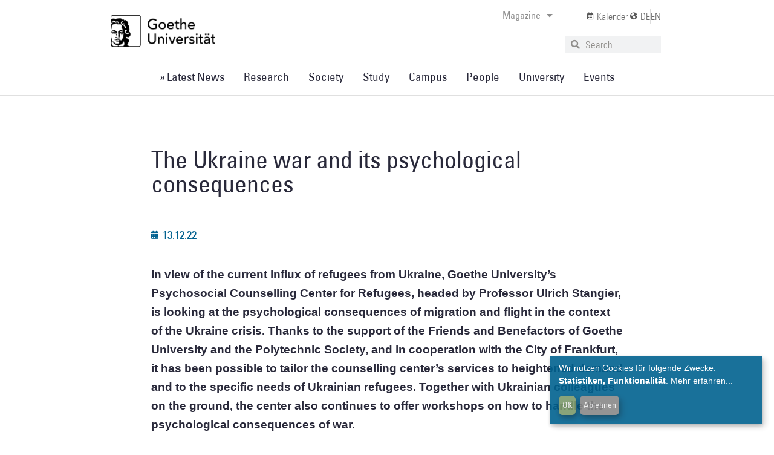

--- FILE ---
content_type: text/html; charset=UTF-8
request_url: https://aktuelles.uni-frankfurt.de/news-in-brief/the-ukraine-war-and-its-psychological-consequences/
body_size: 39268
content:
<!doctype html>
<html lang="de">
<head>
<meta charset="UTF-8">
<meta name="viewport" content="width=device-width, initial-scale=1">
<link rel="profile" href="https://gmpg.org/xfn/11">
<meta name='robots' content='index, follow, max-image-preview:large, max-snippet:-1, max-video-preview:-1' />
<style>img:is([sizes="auto" i], [sizes^="auto," i]) { contain-intrinsic-size: 3000px 1500px }</style>
<!-- This site is optimized with the Yoast SEO plugin v26.8 - https://yoast.com/product/yoast-seo-wordpress/ -->
<title>The Ukraine war and its psychological consequences | Aktuelles aus der Goethe-Universität Frankfurt</title>
<link rel="canonical" href="https://aktuelles.uni-frankfurt.de/news-in-brief/the-ukraine-war-and-its-psychological-consequences/" />
<meta property="og:locale" content="de_DE" />
<meta property="og:type" content="article" />
<meta property="og:title" content="The Ukraine war and its psychological consequences | Aktuelles aus der Goethe-Universität Frankfurt" />
<meta property="og:description" content="In view of the current influx of refugees from Ukraine, Goethe University’s Psychosocial Counselling Center for Refugees, headed by Professor Ulrich Stangier, is looking at the psychological consequences of migration [&hellip;]" />
<meta property="og:url" content="https://aktuelles.uni-frankfurt.de/news-in-brief/the-ukraine-war-and-its-psychological-consequences/" />
<meta property="og:site_name" content="Aktuelles aus der Goethe-Universität Frankfurt" />
<meta property="article:published_time" content="2022-12-13T15:02:57+00:00" />
<meta property="article:modified_time" content="2023-02-06T03:12:36+00:00" />
<meta property="og:image" content="https://aktuelles.uni-frankfurt.de/wp-content/uploads/2022/12/Beitragsbild_UR6.22_Ukraine.jpg" />
<meta property="og:image:width" content="650" />
<meta property="og:image:height" content="450" />
<meta property="og:image:type" content="image/jpeg" />
<meta name="author" content="-" />
<meta name="twitter:card" content="summary_large_image" />
<meta name="twitter:label1" content="Verfasst von" />
<meta name="twitter:data1" content="-" />
<meta name="twitter:label2" content="Geschätzte Lesezeit" />
<meta name="twitter:data2" content="5 Minuten" />
<script type="application/ld+json" class="yoast-schema-graph">{"@context":"https://schema.org","@graph":[{"@type":"Article","@id":"https://aktuelles.uni-frankfurt.de/news-in-brief/the-ukraine-war-and-its-psychological-consequences/#article","isPartOf":{"@id":"https://aktuelles.uni-frankfurt.de/news-in-brief/the-ukraine-war-and-its-psychological-consequences/"},"author":{"name":"-","@id":"https://aktuelles.uni-frankfurt.de/#/schema/person/8e55ea338fb65d1ce87a91565d1f1739"},"headline":"The Ukraine war and its psychological consequences","datePublished":"2022-12-13T15:02:57+00:00","dateModified":"2023-02-06T03:12:36+00:00","mainEntityOfPage":{"@id":"https://aktuelles.uni-frankfurt.de/news-in-brief/the-ukraine-war-and-its-psychological-consequences/"},"wordCount":954,"publisher":{"@id":"https://aktuelles.uni-frankfurt.de/#organization"},"image":{"@id":"https://aktuelles.uni-frankfurt.de/news-in-brief/the-ukraine-war-and-its-psychological-consequences/#primaryimage"},"thumbnailUrl":"https://aktuelles.uni-frankfurt.de/wp-content/uploads/2022/12/Beitragsbild_UR6.22_Ukraine.jpg","keywords":["Psychologie","UniReport 6.22"],"articleSection":["English","In Brief","News in brief","UniReport"],"inLanguage":"de"},{"@type":"WebPage","@id":"https://aktuelles.uni-frankfurt.de/news-in-brief/the-ukraine-war-and-its-psychological-consequences/","url":"https://aktuelles.uni-frankfurt.de/news-in-brief/the-ukraine-war-and-its-psychological-consequences/","name":"The Ukraine war and its psychological consequences | Aktuelles aus der Goethe-Universität Frankfurt","isPartOf":{"@id":"https://aktuelles.uni-frankfurt.de/#website"},"primaryImageOfPage":{"@id":"https://aktuelles.uni-frankfurt.de/news-in-brief/the-ukraine-war-and-its-psychological-consequences/#primaryimage"},"image":{"@id":"https://aktuelles.uni-frankfurt.de/news-in-brief/the-ukraine-war-and-its-psychological-consequences/#primaryimage"},"thumbnailUrl":"https://aktuelles.uni-frankfurt.de/wp-content/uploads/2022/12/Beitragsbild_UR6.22_Ukraine.jpg","datePublished":"2022-12-13T15:02:57+00:00","dateModified":"2023-02-06T03:12:36+00:00","breadcrumb":{"@id":"https://aktuelles.uni-frankfurt.de/news-in-brief/the-ukraine-war-and-its-psychological-consequences/#breadcrumb"},"inLanguage":"de","potentialAction":[{"@type":"ReadAction","target":["https://aktuelles.uni-frankfurt.de/news-in-brief/the-ukraine-war-and-its-psychological-consequences/"]}]},{"@type":"ImageObject","inLanguage":"de","@id":"https://aktuelles.uni-frankfurt.de/news-in-brief/the-ukraine-war-and-its-psychological-consequences/#primaryimage","url":"https://aktuelles.uni-frankfurt.de/wp-content/uploads/2022/12/Beitragsbild_UR6.22_Ukraine.jpg","contentUrl":"https://aktuelles.uni-frankfurt.de/wp-content/uploads/2022/12/Beitragsbild_UR6.22_Ukraine.jpg","width":650,"height":450},{"@type":"BreadcrumbList","@id":"https://aktuelles.uni-frankfurt.de/news-in-brief/the-ukraine-war-and-its-psychological-consequences/#breadcrumb","itemListElement":[{"@type":"ListItem","position":1,"name":"Startseite","item":"https://aktuelles.uni-frankfurt.de/"},{"@type":"ListItem","position":2,"name":"The Ukraine war and its psychological consequences"}]},{"@type":"WebSite","@id":"https://aktuelles.uni-frankfurt.de/#website","url":"https://aktuelles.uni-frankfurt.de/","name":"Aktuelles aus der Goethe-Universität Frankfurt","description":"Aktuelles aus der Goethe-Universität | Neues aus Forschung, Lehre, Studium","publisher":{"@id":"https://aktuelles.uni-frankfurt.de/#organization"},"potentialAction":[{"@type":"SearchAction","target":{"@type":"EntryPoint","urlTemplate":"https://aktuelles.uni-frankfurt.de/?s={search_term_string}"},"query-input":{"@type":"PropertyValueSpecification","valueRequired":true,"valueName":"search_term_string"}}],"inLanguage":"de"},{"@type":"Organization","@id":"https://aktuelles.uni-frankfurt.de/#organization","name":"Goethe-Universität","url":"https://aktuelles.uni-frankfurt.de/","logo":{"@type":"ImageObject","inLanguage":"de","@id":"https://aktuelles.uni-frankfurt.de/#/schema/logo/image/","url":"https://aktuelles.uni-frankfurt.de/wp-content/uploads/2022/03/800px-Goethe-Logo.png","contentUrl":"https://aktuelles.uni-frankfurt.de/wp-content/uploads/2022/03/800px-Goethe-Logo.png","width":800,"height":436,"caption":"Goethe-Universität"},"image":{"@id":"https://aktuelles.uni-frankfurt.de/#/schema/logo/image/"}},{"@type":"Person","@id":"https://aktuelles.uni-frankfurt.de/#/schema/person/8e55ea338fb65d1ce87a91565d1f1739","name":"-","description":"Dieser Beitrag wurde von der Online-Redaktion veröffentlicht. Wenn der Beitrag von einem Gastautoren verfasst wurde, findet sich dieser Hinweis am Ende des jeweiligen Artikels.","sameAs":["http://aktuelles.uni-frankfurt.de/autoren"],"url":"https://aktuelles.uni-frankfurt.de/author/redaktion/"}]}</script>
<!-- / Yoast SEO plugin. -->
<link rel="alternate" type="application/rss+xml" title="Aktuelles aus der Goethe-Universität Frankfurt &raquo; Feed" href="https://aktuelles.uni-frankfurt.de/feed/" />
<link rel="alternate" type="application/rss+xml" title="Aktuelles aus der Goethe-Universität Frankfurt &raquo; Kommentar-Feed" href="https://aktuelles.uni-frankfurt.de/comments/feed/" />
<link rel="alternate" type="text/calendar" title="Aktuelles aus der Goethe-Universität Frankfurt &raquo; iCal Feed" href="https://aktuelles.uni-frankfurt.de/_events/?ical=1" />
<script>
window._wpemojiSettings = {"baseUrl":"https:\/\/s.w.org\/images\/core\/emoji\/16.0.1\/72x72\/","ext":".png","svgUrl":"https:\/\/s.w.org\/images\/core\/emoji\/16.0.1\/svg\/","svgExt":".svg","source":{"concatemoji":"https:\/\/aktuelles.uni-frankfurt.de\/wp-includes\/js\/wp-emoji-release.min.js?ver=61ec8b0023a809071ebaa582458c3ebc"}};
/*! This file is auto-generated */
!function(s,n){var o,i,e;function c(e){try{var t={supportTests:e,timestamp:(new Date).valueOf()};sessionStorage.setItem(o,JSON.stringify(t))}catch(e){}}function p(e,t,n){e.clearRect(0,0,e.canvas.width,e.canvas.height),e.fillText(t,0,0);var t=new Uint32Array(e.getImageData(0,0,e.canvas.width,e.canvas.height).data),a=(e.clearRect(0,0,e.canvas.width,e.canvas.height),e.fillText(n,0,0),new Uint32Array(e.getImageData(0,0,e.canvas.width,e.canvas.height).data));return t.every(function(e,t){return e===a[t]})}function u(e,t){e.clearRect(0,0,e.canvas.width,e.canvas.height),e.fillText(t,0,0);for(var n=e.getImageData(16,16,1,1),a=0;a<n.data.length;a++)if(0!==n.data[a])return!1;return!0}function f(e,t,n,a){switch(t){case"flag":return n(e,"\ud83c\udff3\ufe0f\u200d\u26a7\ufe0f","\ud83c\udff3\ufe0f\u200b\u26a7\ufe0f")?!1:!n(e,"\ud83c\udde8\ud83c\uddf6","\ud83c\udde8\u200b\ud83c\uddf6")&&!n(e,"\ud83c\udff4\udb40\udc67\udb40\udc62\udb40\udc65\udb40\udc6e\udb40\udc67\udb40\udc7f","\ud83c\udff4\u200b\udb40\udc67\u200b\udb40\udc62\u200b\udb40\udc65\u200b\udb40\udc6e\u200b\udb40\udc67\u200b\udb40\udc7f");case"emoji":return!a(e,"\ud83e\udedf")}return!1}function g(e,t,n,a){var r="undefined"!=typeof WorkerGlobalScope&&self instanceof WorkerGlobalScope?new OffscreenCanvas(300,150):s.createElement("canvas"),o=r.getContext("2d",{willReadFrequently:!0}),i=(o.textBaseline="top",o.font="600 32px Arial",{});return e.forEach(function(e){i[e]=t(o,e,n,a)}),i}function t(e){var t=s.createElement("script");t.src=e,t.defer=!0,s.head.appendChild(t)}"undefined"!=typeof Promise&&(o="wpEmojiSettingsSupports",i=["flag","emoji"],n.supports={everything:!0,everythingExceptFlag:!0},e=new Promise(function(e){s.addEventListener("DOMContentLoaded",e,{once:!0})}),new Promise(function(t){var n=function(){try{var e=JSON.parse(sessionStorage.getItem(o));if("object"==typeof e&&"number"==typeof e.timestamp&&(new Date).valueOf()<e.timestamp+604800&&"object"==typeof e.supportTests)return e.supportTests}catch(e){}return null}();if(!n){if("undefined"!=typeof Worker&&"undefined"!=typeof OffscreenCanvas&&"undefined"!=typeof URL&&URL.createObjectURL&&"undefined"!=typeof Blob)try{var e="postMessage("+g.toString()+"("+[JSON.stringify(i),f.toString(),p.toString(),u.toString()].join(",")+"));",a=new Blob([e],{type:"text/javascript"}),r=new Worker(URL.createObjectURL(a),{name:"wpTestEmojiSupports"});return void(r.onmessage=function(e){c(n=e.data),r.terminate(),t(n)})}catch(e){}c(n=g(i,f,p,u))}t(n)}).then(function(e){for(var t in e)n.supports[t]=e[t],n.supports.everything=n.supports.everything&&n.supports[t],"flag"!==t&&(n.supports.everythingExceptFlag=n.supports.everythingExceptFlag&&n.supports[t]);n.supports.everythingExceptFlag=n.supports.everythingExceptFlag&&!n.supports.flag,n.DOMReady=!1,n.readyCallback=function(){n.DOMReady=!0}}).then(function(){return e}).then(function(){var e;n.supports.everything||(n.readyCallback(),(e=n.source||{}).concatemoji?t(e.concatemoji):e.wpemoji&&e.twemoji&&(t(e.twemoji),t(e.wpemoji)))}))}((window,document),window._wpemojiSettings);
</script>
<!-- <link rel='stylesheet' id='tribe-events-pro-mini-calendar-block-styles-css' href='https://aktuelles.uni-frankfurt.de/wp-content/plugins/events-calendar-pro/build/css/tribe-events-pro-mini-calendar-block.css?ver=7.7.9' media='all' /> -->
<link rel="stylesheet" type="text/css" href="//aktuelles.uni-frankfurt.de/wp-content/cache/wpfc-minified/18xjjv7/hnsw3.css" media="all"/>
<style id='wp-emoji-styles-inline-css'>
img.wp-smiley, img.emoji {
display: inline !important;
border: none !important;
box-shadow: none !important;
height: 1em !important;
width: 1em !important;
margin: 0 0.07em !important;
vertical-align: -0.1em !important;
background: none !important;
padding: 0 !important;
}
</style>
<!-- <link rel='stylesheet' id='wp-block-library-css' href='https://aktuelles.uni-frankfurt.de/wp-includes/css/dist/block-library/style.min.css?ver=61ec8b0023a809071ebaa582458c3ebc' media='all' /> -->
<link rel="stylesheet" type="text/css" href="//aktuelles.uni-frankfurt.de/wp-content/cache/wpfc-minified/djkg1u0o/hnsw3.css" media="all"/>
<style id='global-styles-inline-css'>
:root{--wp--preset--aspect-ratio--square: 1;--wp--preset--aspect-ratio--4-3: 4/3;--wp--preset--aspect-ratio--3-4: 3/4;--wp--preset--aspect-ratio--3-2: 3/2;--wp--preset--aspect-ratio--2-3: 2/3;--wp--preset--aspect-ratio--16-9: 16/9;--wp--preset--aspect-ratio--9-16: 9/16;--wp--preset--color--black: #000000;--wp--preset--color--cyan-bluish-gray: #abb8c3;--wp--preset--color--white: #ffffff;--wp--preset--color--pale-pink: #f78da7;--wp--preset--color--vivid-red: #cf2e2e;--wp--preset--color--luminous-vivid-orange: #ff6900;--wp--preset--color--luminous-vivid-amber: #fcb900;--wp--preset--color--light-green-cyan: #7bdcb5;--wp--preset--color--vivid-green-cyan: #00d084;--wp--preset--color--pale-cyan-blue: #8ed1fc;--wp--preset--color--vivid-cyan-blue: #0693e3;--wp--preset--color--vivid-purple: #9b51e0;--wp--preset--gradient--vivid-cyan-blue-to-vivid-purple: linear-gradient(135deg,rgba(6,147,227,1) 0%,rgb(155,81,224) 100%);--wp--preset--gradient--light-green-cyan-to-vivid-green-cyan: linear-gradient(135deg,rgb(122,220,180) 0%,rgb(0,208,130) 100%);--wp--preset--gradient--luminous-vivid-amber-to-luminous-vivid-orange: linear-gradient(135deg,rgba(252,185,0,1) 0%,rgba(255,105,0,1) 100%);--wp--preset--gradient--luminous-vivid-orange-to-vivid-red: linear-gradient(135deg,rgba(255,105,0,1) 0%,rgb(207,46,46) 100%);--wp--preset--gradient--very-light-gray-to-cyan-bluish-gray: linear-gradient(135deg,rgb(238,238,238) 0%,rgb(169,184,195) 100%);--wp--preset--gradient--cool-to-warm-spectrum: linear-gradient(135deg,rgb(74,234,220) 0%,rgb(151,120,209) 20%,rgb(207,42,186) 40%,rgb(238,44,130) 60%,rgb(251,105,98) 80%,rgb(254,248,76) 100%);--wp--preset--gradient--blush-light-purple: linear-gradient(135deg,rgb(255,206,236) 0%,rgb(152,150,240) 100%);--wp--preset--gradient--blush-bordeaux: linear-gradient(135deg,rgb(254,205,165) 0%,rgb(254,45,45) 50%,rgb(107,0,62) 100%);--wp--preset--gradient--luminous-dusk: linear-gradient(135deg,rgb(255,203,112) 0%,rgb(199,81,192) 50%,rgb(65,88,208) 100%);--wp--preset--gradient--pale-ocean: linear-gradient(135deg,rgb(255,245,203) 0%,rgb(182,227,212) 50%,rgb(51,167,181) 100%);--wp--preset--gradient--electric-grass: linear-gradient(135deg,rgb(202,248,128) 0%,rgb(113,206,126) 100%);--wp--preset--gradient--midnight: linear-gradient(135deg,rgb(2,3,129) 0%,rgb(40,116,252) 100%);--wp--preset--font-size--small: 13px;--wp--preset--font-size--medium: 20px;--wp--preset--font-size--large: 36px;--wp--preset--font-size--x-large: 42px;--wp--preset--spacing--20: 0.44rem;--wp--preset--spacing--30: 0.67rem;--wp--preset--spacing--40: 1rem;--wp--preset--spacing--50: 1.5rem;--wp--preset--spacing--60: 2.25rem;--wp--preset--spacing--70: 3.38rem;--wp--preset--spacing--80: 5.06rem;--wp--preset--shadow--natural: 6px 6px 9px rgba(0, 0, 0, 0.2);--wp--preset--shadow--deep: 12px 12px 50px rgba(0, 0, 0, 0.4);--wp--preset--shadow--sharp: 6px 6px 0px rgba(0, 0, 0, 0.2);--wp--preset--shadow--outlined: 6px 6px 0px -3px rgba(255, 255, 255, 1), 6px 6px rgba(0, 0, 0, 1);--wp--preset--shadow--crisp: 6px 6px 0px rgba(0, 0, 0, 1);}:root { --wp--style--global--content-size: 800px;--wp--style--global--wide-size: 1200px; }:where(body) { margin: 0; }.wp-site-blocks > .alignleft { float: left; margin-right: 2em; }.wp-site-blocks > .alignright { float: right; margin-left: 2em; }.wp-site-blocks > .aligncenter { justify-content: center; margin-left: auto; margin-right: auto; }:where(.wp-site-blocks) > * { margin-block-start: 24px; margin-block-end: 0; }:where(.wp-site-blocks) > :first-child { margin-block-start: 0; }:where(.wp-site-blocks) > :last-child { margin-block-end: 0; }:root { --wp--style--block-gap: 24px; }:root :where(.is-layout-flow) > :first-child{margin-block-start: 0;}:root :where(.is-layout-flow) > :last-child{margin-block-end: 0;}:root :where(.is-layout-flow) > *{margin-block-start: 24px;margin-block-end: 0;}:root :where(.is-layout-constrained) > :first-child{margin-block-start: 0;}:root :where(.is-layout-constrained) > :last-child{margin-block-end: 0;}:root :where(.is-layout-constrained) > *{margin-block-start: 24px;margin-block-end: 0;}:root :where(.is-layout-flex){gap: 24px;}:root :where(.is-layout-grid){gap: 24px;}.is-layout-flow > .alignleft{float: left;margin-inline-start: 0;margin-inline-end: 2em;}.is-layout-flow > .alignright{float: right;margin-inline-start: 2em;margin-inline-end: 0;}.is-layout-flow > .aligncenter{margin-left: auto !important;margin-right: auto !important;}.is-layout-constrained > .alignleft{float: left;margin-inline-start: 0;margin-inline-end: 2em;}.is-layout-constrained > .alignright{float: right;margin-inline-start: 2em;margin-inline-end: 0;}.is-layout-constrained > .aligncenter{margin-left: auto !important;margin-right: auto !important;}.is-layout-constrained > :where(:not(.alignleft):not(.alignright):not(.alignfull)){max-width: var(--wp--style--global--content-size);margin-left: auto !important;margin-right: auto !important;}.is-layout-constrained > .alignwide{max-width: var(--wp--style--global--wide-size);}body .is-layout-flex{display: flex;}.is-layout-flex{flex-wrap: wrap;align-items: center;}.is-layout-flex > :is(*, div){margin: 0;}body .is-layout-grid{display: grid;}.is-layout-grid > :is(*, div){margin: 0;}body{padding-top: 0px;padding-right: 0px;padding-bottom: 0px;padding-left: 0px;}a:where(:not(.wp-element-button)){text-decoration: underline;}:root :where(.wp-element-button, .wp-block-button__link){background-color: #32373c;border-width: 0;color: #fff;font-family: inherit;font-size: inherit;line-height: inherit;padding: calc(0.667em + 2px) calc(1.333em + 2px);text-decoration: none;}.has-black-color{color: var(--wp--preset--color--black) !important;}.has-cyan-bluish-gray-color{color: var(--wp--preset--color--cyan-bluish-gray) !important;}.has-white-color{color: var(--wp--preset--color--white) !important;}.has-pale-pink-color{color: var(--wp--preset--color--pale-pink) !important;}.has-vivid-red-color{color: var(--wp--preset--color--vivid-red) !important;}.has-luminous-vivid-orange-color{color: var(--wp--preset--color--luminous-vivid-orange) !important;}.has-luminous-vivid-amber-color{color: var(--wp--preset--color--luminous-vivid-amber) !important;}.has-light-green-cyan-color{color: var(--wp--preset--color--light-green-cyan) !important;}.has-vivid-green-cyan-color{color: var(--wp--preset--color--vivid-green-cyan) !important;}.has-pale-cyan-blue-color{color: var(--wp--preset--color--pale-cyan-blue) !important;}.has-vivid-cyan-blue-color{color: var(--wp--preset--color--vivid-cyan-blue) !important;}.has-vivid-purple-color{color: var(--wp--preset--color--vivid-purple) !important;}.has-black-background-color{background-color: var(--wp--preset--color--black) !important;}.has-cyan-bluish-gray-background-color{background-color: var(--wp--preset--color--cyan-bluish-gray) !important;}.has-white-background-color{background-color: var(--wp--preset--color--white) !important;}.has-pale-pink-background-color{background-color: var(--wp--preset--color--pale-pink) !important;}.has-vivid-red-background-color{background-color: var(--wp--preset--color--vivid-red) !important;}.has-luminous-vivid-orange-background-color{background-color: var(--wp--preset--color--luminous-vivid-orange) !important;}.has-luminous-vivid-amber-background-color{background-color: var(--wp--preset--color--luminous-vivid-amber) !important;}.has-light-green-cyan-background-color{background-color: var(--wp--preset--color--light-green-cyan) !important;}.has-vivid-green-cyan-background-color{background-color: var(--wp--preset--color--vivid-green-cyan) !important;}.has-pale-cyan-blue-background-color{background-color: var(--wp--preset--color--pale-cyan-blue) !important;}.has-vivid-cyan-blue-background-color{background-color: var(--wp--preset--color--vivid-cyan-blue) !important;}.has-vivid-purple-background-color{background-color: var(--wp--preset--color--vivid-purple) !important;}.has-black-border-color{border-color: var(--wp--preset--color--black) !important;}.has-cyan-bluish-gray-border-color{border-color: var(--wp--preset--color--cyan-bluish-gray) !important;}.has-white-border-color{border-color: var(--wp--preset--color--white) !important;}.has-pale-pink-border-color{border-color: var(--wp--preset--color--pale-pink) !important;}.has-vivid-red-border-color{border-color: var(--wp--preset--color--vivid-red) !important;}.has-luminous-vivid-orange-border-color{border-color: var(--wp--preset--color--luminous-vivid-orange) !important;}.has-luminous-vivid-amber-border-color{border-color: var(--wp--preset--color--luminous-vivid-amber) !important;}.has-light-green-cyan-border-color{border-color: var(--wp--preset--color--light-green-cyan) !important;}.has-vivid-green-cyan-border-color{border-color: var(--wp--preset--color--vivid-green-cyan) !important;}.has-pale-cyan-blue-border-color{border-color: var(--wp--preset--color--pale-cyan-blue) !important;}.has-vivid-cyan-blue-border-color{border-color: var(--wp--preset--color--vivid-cyan-blue) !important;}.has-vivid-purple-border-color{border-color: var(--wp--preset--color--vivid-purple) !important;}.has-vivid-cyan-blue-to-vivid-purple-gradient-background{background: var(--wp--preset--gradient--vivid-cyan-blue-to-vivid-purple) !important;}.has-light-green-cyan-to-vivid-green-cyan-gradient-background{background: var(--wp--preset--gradient--light-green-cyan-to-vivid-green-cyan) !important;}.has-luminous-vivid-amber-to-luminous-vivid-orange-gradient-background{background: var(--wp--preset--gradient--luminous-vivid-amber-to-luminous-vivid-orange) !important;}.has-luminous-vivid-orange-to-vivid-red-gradient-background{background: var(--wp--preset--gradient--luminous-vivid-orange-to-vivid-red) !important;}.has-very-light-gray-to-cyan-bluish-gray-gradient-background{background: var(--wp--preset--gradient--very-light-gray-to-cyan-bluish-gray) !important;}.has-cool-to-warm-spectrum-gradient-background{background: var(--wp--preset--gradient--cool-to-warm-spectrum) !important;}.has-blush-light-purple-gradient-background{background: var(--wp--preset--gradient--blush-light-purple) !important;}.has-blush-bordeaux-gradient-background{background: var(--wp--preset--gradient--blush-bordeaux) !important;}.has-luminous-dusk-gradient-background{background: var(--wp--preset--gradient--luminous-dusk) !important;}.has-pale-ocean-gradient-background{background: var(--wp--preset--gradient--pale-ocean) !important;}.has-electric-grass-gradient-background{background: var(--wp--preset--gradient--electric-grass) !important;}.has-midnight-gradient-background{background: var(--wp--preset--gradient--midnight) !important;}.has-small-font-size{font-size: var(--wp--preset--font-size--small) !important;}.has-medium-font-size{font-size: var(--wp--preset--font-size--medium) !important;}.has-large-font-size{font-size: var(--wp--preset--font-size--large) !important;}.has-x-large-font-size{font-size: var(--wp--preset--font-size--x-large) !important;}
:root :where(.wp-block-pullquote){font-size: 1.5em;line-height: 1.6;}
</style>
<!-- <link rel='stylesheet' id='secure-copy-content-protection-public-css' href='https://aktuelles.uni-frankfurt.de/wp-content/plugins/secure-copy-content-protection/public/css/secure-copy-content-protection-public.css?ver=4.8.4' media='all' /> -->
<!-- <link rel='stylesheet' id='tribe-events-v2-single-skeleton-css' href='https://aktuelles.uni-frankfurt.de/wp-content/plugins/the-events-calendar/build/css/tribe-events-single-skeleton.css?ver=6.15.11' media='all' /> -->
<!-- <link rel='stylesheet' id='tribe-events-v2-single-skeleton-full-css' href='https://aktuelles.uni-frankfurt.de/wp-content/plugins/the-events-calendar/build/css/tribe-events-single-full.css?ver=6.15.11' media='all' /> -->
<!-- <link rel='stylesheet' id='tec-events-elementor-widgets-base-styles-css' href='https://aktuelles.uni-frankfurt.de/wp-content/plugins/the-events-calendar/build/css/integrations/plugins/elementor/widgets/widget-base.css?ver=6.15.11' media='all' /> -->
<!-- <link rel='stylesheet' id='trp-language-switcher-style-css' href='https://aktuelles.uni-frankfurt.de/wp-content/plugins/translatepress-multilingual/assets/css/trp-language-switcher.css?ver=3.0.7' media='all' /> -->
<!-- <link rel='stylesheet' id='hello-elementor-css' href='https://aktuelles.uni-frankfurt.de/wp-content/themes/hello-elementor/assets/css/reset.css?ver=3.4.4' media='all' /> -->
<!-- <link rel='stylesheet' id='hello-elementor-theme-style-css' href='https://aktuelles.uni-frankfurt.de/wp-content/themes/hello-elementor/assets/css/theme.css?ver=3.4.4' media='all' /> -->
<!-- <link rel='stylesheet' id='hello-elementor-header-footer-css' href='https://aktuelles.uni-frankfurt.de/wp-content/themes/hello-elementor/assets/css/header-footer.css?ver=3.4.4' media='all' /> -->
<!-- <link rel='stylesheet' id='elementor-frontend-css' href='https://aktuelles.uni-frankfurt.de/wp-content/plugins/elementor/assets/css/frontend.min.css?ver=3.32.5' media='all' /> -->
<link rel="stylesheet" type="text/css" href="//aktuelles.uni-frankfurt.de/wp-content/cache/wpfc-minified/ml9yuxw4/hnsw3.css" media="all"/>
<style id='elementor-frontend-inline-css'>
@-webkit-keyframes ha_fadeIn{0%{opacity:0}to{opacity:1}}@keyframes ha_fadeIn{0%{opacity:0}to{opacity:1}}@-webkit-keyframes ha_zoomIn{0%{opacity:0;-webkit-transform:scale3d(.3,.3,.3);transform:scale3d(.3,.3,.3)}50%{opacity:1}}@keyframes ha_zoomIn{0%{opacity:0;-webkit-transform:scale3d(.3,.3,.3);transform:scale3d(.3,.3,.3)}50%{opacity:1}}@-webkit-keyframes ha_rollIn{0%{opacity:0;-webkit-transform:translate3d(-100%,0,0) rotate3d(0,0,1,-120deg);transform:translate3d(-100%,0,0) rotate3d(0,0,1,-120deg)}to{opacity:1}}@keyframes ha_rollIn{0%{opacity:0;-webkit-transform:translate3d(-100%,0,0) rotate3d(0,0,1,-120deg);transform:translate3d(-100%,0,0) rotate3d(0,0,1,-120deg)}to{opacity:1}}@-webkit-keyframes ha_bounce{0%,20%,53%,to{-webkit-animation-timing-function:cubic-bezier(.215,.61,.355,1);animation-timing-function:cubic-bezier(.215,.61,.355,1)}40%,43%{-webkit-transform:translate3d(0,-30px,0) scaleY(1.1);transform:translate3d(0,-30px,0) scaleY(1.1);-webkit-animation-timing-function:cubic-bezier(.755,.05,.855,.06);animation-timing-function:cubic-bezier(.755,.05,.855,.06)}70%{-webkit-transform:translate3d(0,-15px,0) scaleY(1.05);transform:translate3d(0,-15px,0) scaleY(1.05);-webkit-animation-timing-function:cubic-bezier(.755,.05,.855,.06);animation-timing-function:cubic-bezier(.755,.05,.855,.06)}80%{-webkit-transition-timing-function:cubic-bezier(.215,.61,.355,1);transition-timing-function:cubic-bezier(.215,.61,.355,1);-webkit-transform:translate3d(0,0,0) scaleY(.95);transform:translate3d(0,0,0) scaleY(.95)}90%{-webkit-transform:translate3d(0,-4px,0) scaleY(1.02);transform:translate3d(0,-4px,0) scaleY(1.02)}}@keyframes ha_bounce{0%,20%,53%,to{-webkit-animation-timing-function:cubic-bezier(.215,.61,.355,1);animation-timing-function:cubic-bezier(.215,.61,.355,1)}40%,43%{-webkit-transform:translate3d(0,-30px,0) scaleY(1.1);transform:translate3d(0,-30px,0) scaleY(1.1);-webkit-animation-timing-function:cubic-bezier(.755,.05,.855,.06);animation-timing-function:cubic-bezier(.755,.05,.855,.06)}70%{-webkit-transform:translate3d(0,-15px,0) scaleY(1.05);transform:translate3d(0,-15px,0) scaleY(1.05);-webkit-animation-timing-function:cubic-bezier(.755,.05,.855,.06);animation-timing-function:cubic-bezier(.755,.05,.855,.06)}80%{-webkit-transition-timing-function:cubic-bezier(.215,.61,.355,1);transition-timing-function:cubic-bezier(.215,.61,.355,1);-webkit-transform:translate3d(0,0,0) scaleY(.95);transform:translate3d(0,0,0) scaleY(.95)}90%{-webkit-transform:translate3d(0,-4px,0) scaleY(1.02);transform:translate3d(0,-4px,0) scaleY(1.02)}}@-webkit-keyframes ha_bounceIn{0%,20%,40%,60%,80%,to{-webkit-animation-timing-function:cubic-bezier(.215,.61,.355,1);animation-timing-function:cubic-bezier(.215,.61,.355,1)}0%{opacity:0;-webkit-transform:scale3d(.3,.3,.3);transform:scale3d(.3,.3,.3)}20%{-webkit-transform:scale3d(1.1,1.1,1.1);transform:scale3d(1.1,1.1,1.1)}40%{-webkit-transform:scale3d(.9,.9,.9);transform:scale3d(.9,.9,.9)}60%{opacity:1;-webkit-transform:scale3d(1.03,1.03,1.03);transform:scale3d(1.03,1.03,1.03)}80%{-webkit-transform:scale3d(.97,.97,.97);transform:scale3d(.97,.97,.97)}to{opacity:1}}@keyframes ha_bounceIn{0%,20%,40%,60%,80%,to{-webkit-animation-timing-function:cubic-bezier(.215,.61,.355,1);animation-timing-function:cubic-bezier(.215,.61,.355,1)}0%{opacity:0;-webkit-transform:scale3d(.3,.3,.3);transform:scale3d(.3,.3,.3)}20%{-webkit-transform:scale3d(1.1,1.1,1.1);transform:scale3d(1.1,1.1,1.1)}40%{-webkit-transform:scale3d(.9,.9,.9);transform:scale3d(.9,.9,.9)}60%{opacity:1;-webkit-transform:scale3d(1.03,1.03,1.03);transform:scale3d(1.03,1.03,1.03)}80%{-webkit-transform:scale3d(.97,.97,.97);transform:scale3d(.97,.97,.97)}to{opacity:1}}@-webkit-keyframes ha_flipInX{0%{opacity:0;-webkit-transform:perspective(400px) rotate3d(1,0,0,90deg);transform:perspective(400px) rotate3d(1,0,0,90deg);-webkit-animation-timing-function:ease-in;animation-timing-function:ease-in}40%{-webkit-transform:perspective(400px) rotate3d(1,0,0,-20deg);transform:perspective(400px) rotate3d(1,0,0,-20deg);-webkit-animation-timing-function:ease-in;animation-timing-function:ease-in}60%{opacity:1;-webkit-transform:perspective(400px) rotate3d(1,0,0,10deg);transform:perspective(400px) rotate3d(1,0,0,10deg)}80%{-webkit-transform:perspective(400px) rotate3d(1,0,0,-5deg);transform:perspective(400px) rotate3d(1,0,0,-5deg)}}@keyframes ha_flipInX{0%{opacity:0;-webkit-transform:perspective(400px) rotate3d(1,0,0,90deg);transform:perspective(400px) rotate3d(1,0,0,90deg);-webkit-animation-timing-function:ease-in;animation-timing-function:ease-in}40%{-webkit-transform:perspective(400px) rotate3d(1,0,0,-20deg);transform:perspective(400px) rotate3d(1,0,0,-20deg);-webkit-animation-timing-function:ease-in;animation-timing-function:ease-in}60%{opacity:1;-webkit-transform:perspective(400px) rotate3d(1,0,0,10deg);transform:perspective(400px) rotate3d(1,0,0,10deg)}80%{-webkit-transform:perspective(400px) rotate3d(1,0,0,-5deg);transform:perspective(400px) rotate3d(1,0,0,-5deg)}}@-webkit-keyframes ha_flipInY{0%{opacity:0;-webkit-transform:perspective(400px) rotate3d(0,1,0,90deg);transform:perspective(400px) rotate3d(0,1,0,90deg);-webkit-animation-timing-function:ease-in;animation-timing-function:ease-in}40%{-webkit-transform:perspective(400px) rotate3d(0,1,0,-20deg);transform:perspective(400px) rotate3d(0,1,0,-20deg);-webkit-animation-timing-function:ease-in;animation-timing-function:ease-in}60%{opacity:1;-webkit-transform:perspective(400px) rotate3d(0,1,0,10deg);transform:perspective(400px) rotate3d(0,1,0,10deg)}80%{-webkit-transform:perspective(400px) rotate3d(0,1,0,-5deg);transform:perspective(400px) rotate3d(0,1,0,-5deg)}}@keyframes ha_flipInY{0%{opacity:0;-webkit-transform:perspective(400px) rotate3d(0,1,0,90deg);transform:perspective(400px) rotate3d(0,1,0,90deg);-webkit-animation-timing-function:ease-in;animation-timing-function:ease-in}40%{-webkit-transform:perspective(400px) rotate3d(0,1,0,-20deg);transform:perspective(400px) rotate3d(0,1,0,-20deg);-webkit-animation-timing-function:ease-in;animation-timing-function:ease-in}60%{opacity:1;-webkit-transform:perspective(400px) rotate3d(0,1,0,10deg);transform:perspective(400px) rotate3d(0,1,0,10deg)}80%{-webkit-transform:perspective(400px) rotate3d(0,1,0,-5deg);transform:perspective(400px) rotate3d(0,1,0,-5deg)}}@-webkit-keyframes ha_swing{20%{-webkit-transform:rotate3d(0,0,1,15deg);transform:rotate3d(0,0,1,15deg)}40%{-webkit-transform:rotate3d(0,0,1,-10deg);transform:rotate3d(0,0,1,-10deg)}60%{-webkit-transform:rotate3d(0,0,1,5deg);transform:rotate3d(0,0,1,5deg)}80%{-webkit-transform:rotate3d(0,0,1,-5deg);transform:rotate3d(0,0,1,-5deg)}}@keyframes ha_swing{20%{-webkit-transform:rotate3d(0,0,1,15deg);transform:rotate3d(0,0,1,15deg)}40%{-webkit-transform:rotate3d(0,0,1,-10deg);transform:rotate3d(0,0,1,-10deg)}60%{-webkit-transform:rotate3d(0,0,1,5deg);transform:rotate3d(0,0,1,5deg)}80%{-webkit-transform:rotate3d(0,0,1,-5deg);transform:rotate3d(0,0,1,-5deg)}}@-webkit-keyframes ha_slideInDown{0%{visibility:visible;-webkit-transform:translate3d(0,-100%,0);transform:translate3d(0,-100%,0)}}@keyframes ha_slideInDown{0%{visibility:visible;-webkit-transform:translate3d(0,-100%,0);transform:translate3d(0,-100%,0)}}@-webkit-keyframes ha_slideInUp{0%{visibility:visible;-webkit-transform:translate3d(0,100%,0);transform:translate3d(0,100%,0)}}@keyframes ha_slideInUp{0%{visibility:visible;-webkit-transform:translate3d(0,100%,0);transform:translate3d(0,100%,0)}}@-webkit-keyframes ha_slideInLeft{0%{visibility:visible;-webkit-transform:translate3d(-100%,0,0);transform:translate3d(-100%,0,0)}}@keyframes ha_slideInLeft{0%{visibility:visible;-webkit-transform:translate3d(-100%,0,0);transform:translate3d(-100%,0,0)}}@-webkit-keyframes ha_slideInRight{0%{visibility:visible;-webkit-transform:translate3d(100%,0,0);transform:translate3d(100%,0,0)}}@keyframes ha_slideInRight{0%{visibility:visible;-webkit-transform:translate3d(100%,0,0);transform:translate3d(100%,0,0)}}.ha_fadeIn{-webkit-animation-name:ha_fadeIn;animation-name:ha_fadeIn}.ha_zoomIn{-webkit-animation-name:ha_zoomIn;animation-name:ha_zoomIn}.ha_rollIn{-webkit-animation-name:ha_rollIn;animation-name:ha_rollIn}.ha_bounce{-webkit-transform-origin:center bottom;-ms-transform-origin:center bottom;transform-origin:center bottom;-webkit-animation-name:ha_bounce;animation-name:ha_bounce}.ha_bounceIn{-webkit-animation-name:ha_bounceIn;animation-name:ha_bounceIn;-webkit-animation-duration:.75s;-webkit-animation-duration:calc(var(--animate-duration)*.75);animation-duration:.75s;animation-duration:calc(var(--animate-duration)*.75)}.ha_flipInX,.ha_flipInY{-webkit-animation-name:ha_flipInX;animation-name:ha_flipInX;-webkit-backface-visibility:visible!important;backface-visibility:visible!important}.ha_flipInY{-webkit-animation-name:ha_flipInY;animation-name:ha_flipInY}.ha_swing{-webkit-transform-origin:top center;-ms-transform-origin:top center;transform-origin:top center;-webkit-animation-name:ha_swing;animation-name:ha_swing}.ha_slideInDown{-webkit-animation-name:ha_slideInDown;animation-name:ha_slideInDown}.ha_slideInUp{-webkit-animation-name:ha_slideInUp;animation-name:ha_slideInUp}.ha_slideInLeft{-webkit-animation-name:ha_slideInLeft;animation-name:ha_slideInLeft}.ha_slideInRight{-webkit-animation-name:ha_slideInRight;animation-name:ha_slideInRight}.ha-css-transform-yes{-webkit-transition-duration:var(--ha-tfx-transition-duration, .2s);transition-duration:var(--ha-tfx-transition-duration, .2s);-webkit-transition-property:-webkit-transform;transition-property:transform;transition-property:transform,-webkit-transform;-webkit-transform:translate(var(--ha-tfx-translate-x, 0),var(--ha-tfx-translate-y, 0)) scale(var(--ha-tfx-scale-x, 1),var(--ha-tfx-scale-y, 1)) skew(var(--ha-tfx-skew-x, 0),var(--ha-tfx-skew-y, 0)) rotateX(var(--ha-tfx-rotate-x, 0)) rotateY(var(--ha-tfx-rotate-y, 0)) rotateZ(var(--ha-tfx-rotate-z, 0));transform:translate(var(--ha-tfx-translate-x, 0),var(--ha-tfx-translate-y, 0)) scale(var(--ha-tfx-scale-x, 1),var(--ha-tfx-scale-y, 1)) skew(var(--ha-tfx-skew-x, 0),var(--ha-tfx-skew-y, 0)) rotateX(var(--ha-tfx-rotate-x, 0)) rotateY(var(--ha-tfx-rotate-y, 0)) rotateZ(var(--ha-tfx-rotate-z, 0))}.ha-css-transform-yes:hover{-webkit-transform:translate(var(--ha-tfx-translate-x-hover, var(--ha-tfx-translate-x, 0)),var(--ha-tfx-translate-y-hover, var(--ha-tfx-translate-y, 0))) scale(var(--ha-tfx-scale-x-hover, var(--ha-tfx-scale-x, 1)),var(--ha-tfx-scale-y-hover, var(--ha-tfx-scale-y, 1))) skew(var(--ha-tfx-skew-x-hover, var(--ha-tfx-skew-x, 0)),var(--ha-tfx-skew-y-hover, var(--ha-tfx-skew-y, 0))) rotateX(var(--ha-tfx-rotate-x-hover, var(--ha-tfx-rotate-x, 0))) rotateY(var(--ha-tfx-rotate-y-hover, var(--ha-tfx-rotate-y, 0))) rotateZ(var(--ha-tfx-rotate-z-hover, var(--ha-tfx-rotate-z, 0)));transform:translate(var(--ha-tfx-translate-x-hover, var(--ha-tfx-translate-x, 0)),var(--ha-tfx-translate-y-hover, var(--ha-tfx-translate-y, 0))) scale(var(--ha-tfx-scale-x-hover, var(--ha-tfx-scale-x, 1)),var(--ha-tfx-scale-y-hover, var(--ha-tfx-scale-y, 1))) skew(var(--ha-tfx-skew-x-hover, var(--ha-tfx-skew-x, 0)),var(--ha-tfx-skew-y-hover, var(--ha-tfx-skew-y, 0))) rotateX(var(--ha-tfx-rotate-x-hover, var(--ha-tfx-rotate-x, 0))) rotateY(var(--ha-tfx-rotate-y-hover, var(--ha-tfx-rotate-y, 0))) rotateZ(var(--ha-tfx-rotate-z-hover, var(--ha-tfx-rotate-z, 0)))}.happy-addon>.elementor-widget-container{word-wrap:break-word;overflow-wrap:break-word}.happy-addon>.elementor-widget-container,.happy-addon>.elementor-widget-container *{-webkit-box-sizing:border-box;box-sizing:border-box}.happy-addon:not(:has(.elementor-widget-container)),.happy-addon:not(:has(.elementor-widget-container)) *{-webkit-box-sizing:border-box;box-sizing:border-box;word-wrap:break-word;overflow-wrap:break-word}.happy-addon p:empty{display:none}.happy-addon .elementor-inline-editing{min-height:auto!important}.happy-addon-pro img{max-width:100%;height:auto;-o-object-fit:cover;object-fit:cover}.ha-screen-reader-text{position:absolute;overflow:hidden;clip:rect(1px,1px,1px,1px);margin:-1px;padding:0;width:1px;height:1px;border:0;word-wrap:normal!important;-webkit-clip-path:inset(50%);clip-path:inset(50%)}.ha-has-bg-overlay>.elementor-widget-container{position:relative;z-index:1}.ha-has-bg-overlay>.elementor-widget-container:before{position:absolute;top:0;left:0;z-index:-1;width:100%;height:100%;content:""}.ha-has-bg-overlay:not(:has(.elementor-widget-container)){position:relative;z-index:1}.ha-has-bg-overlay:not(:has(.elementor-widget-container)):before{position:absolute;top:0;left:0;z-index:-1;width:100%;height:100%;content:""}.ha-popup--is-enabled .ha-js-popup,.ha-popup--is-enabled .ha-js-popup img{cursor:-webkit-zoom-in!important;cursor:zoom-in!important}.mfp-wrap .mfp-arrow,.mfp-wrap .mfp-close{background-color:transparent}.mfp-wrap .mfp-arrow:focus,.mfp-wrap .mfp-close:focus{outline-width:thin}.ha-advanced-tooltip-enable{position:relative;cursor:pointer;--ha-tooltip-arrow-color:black;--ha-tooltip-arrow-distance:0}.ha-advanced-tooltip-enable .ha-advanced-tooltip-content{position:absolute;z-index:999;display:none;padding:5px 0;width:120px;height:auto;border-radius:6px;background-color:#000;color:#fff;text-align:center;opacity:0}.ha-advanced-tooltip-enable .ha-advanced-tooltip-content::after{position:absolute;border-width:5px;border-style:solid;content:""}.ha-advanced-tooltip-enable .ha-advanced-tooltip-content.no-arrow::after{visibility:hidden}.ha-advanced-tooltip-enable .ha-advanced-tooltip-content.show{display:inline-block;opacity:1}.ha-advanced-tooltip-enable.ha-advanced-tooltip-top .ha-advanced-tooltip-content,body[data-elementor-device-mode=tablet] .ha-advanced-tooltip-enable.ha-advanced-tooltip-tablet-top .ha-advanced-tooltip-content{top:unset;right:0;bottom:calc(101% + var(--ha-tooltip-arrow-distance));left:0;margin:0 auto}.ha-advanced-tooltip-enable.ha-advanced-tooltip-top .ha-advanced-tooltip-content::after,body[data-elementor-device-mode=tablet] .ha-advanced-tooltip-enable.ha-advanced-tooltip-tablet-top .ha-advanced-tooltip-content::after{top:100%;right:unset;bottom:unset;left:50%;border-color:var(--ha-tooltip-arrow-color) transparent transparent transparent;-webkit-transform:translateX(-50%);-ms-transform:translateX(-50%);transform:translateX(-50%)}.ha-advanced-tooltip-enable.ha-advanced-tooltip-bottom .ha-advanced-tooltip-content,body[data-elementor-device-mode=tablet] .ha-advanced-tooltip-enable.ha-advanced-tooltip-tablet-bottom .ha-advanced-tooltip-content{top:calc(101% + var(--ha-tooltip-arrow-distance));right:0;bottom:unset;left:0;margin:0 auto}.ha-advanced-tooltip-enable.ha-advanced-tooltip-bottom .ha-advanced-tooltip-content::after,body[data-elementor-device-mode=tablet] .ha-advanced-tooltip-enable.ha-advanced-tooltip-tablet-bottom .ha-advanced-tooltip-content::after{top:unset;right:unset;bottom:100%;left:50%;border-color:transparent transparent var(--ha-tooltip-arrow-color) transparent;-webkit-transform:translateX(-50%);-ms-transform:translateX(-50%);transform:translateX(-50%)}.ha-advanced-tooltip-enable.ha-advanced-tooltip-left .ha-advanced-tooltip-content,body[data-elementor-device-mode=tablet] .ha-advanced-tooltip-enable.ha-advanced-tooltip-tablet-left .ha-advanced-tooltip-content{top:50%;right:calc(101% + var(--ha-tooltip-arrow-distance));bottom:unset;left:unset;-webkit-transform:translateY(-50%);-ms-transform:translateY(-50%);transform:translateY(-50%)}.ha-advanced-tooltip-enable.ha-advanced-tooltip-left .ha-advanced-tooltip-content::after,body[data-elementor-device-mode=tablet] .ha-advanced-tooltip-enable.ha-advanced-tooltip-tablet-left .ha-advanced-tooltip-content::after{top:50%;right:unset;bottom:unset;left:100%;border-color:transparent transparent transparent var(--ha-tooltip-arrow-color);-webkit-transform:translateY(-50%);-ms-transform:translateY(-50%);transform:translateY(-50%)}.ha-advanced-tooltip-enable.ha-advanced-tooltip-right .ha-advanced-tooltip-content,body[data-elementor-device-mode=tablet] .ha-advanced-tooltip-enable.ha-advanced-tooltip-tablet-right .ha-advanced-tooltip-content{top:50%;right:unset;bottom:unset;left:calc(101% + var(--ha-tooltip-arrow-distance));-webkit-transform:translateY(-50%);-ms-transform:translateY(-50%);transform:translateY(-50%)}.ha-advanced-tooltip-enable.ha-advanced-tooltip-right .ha-advanced-tooltip-content::after,body[data-elementor-device-mode=tablet] .ha-advanced-tooltip-enable.ha-advanced-tooltip-tablet-right .ha-advanced-tooltip-content::after{top:50%;right:100%;bottom:unset;left:unset;border-color:transparent var(--ha-tooltip-arrow-color) transparent transparent;-webkit-transform:translateY(-50%);-ms-transform:translateY(-50%);transform:translateY(-50%)}body[data-elementor-device-mode=mobile] .ha-advanced-tooltip-enable.ha-advanced-tooltip-mobile-top .ha-advanced-tooltip-content{top:unset;right:0;bottom:calc(101% + var(--ha-tooltip-arrow-distance));left:0;margin:0 auto}body[data-elementor-device-mode=mobile] .ha-advanced-tooltip-enable.ha-advanced-tooltip-mobile-top .ha-advanced-tooltip-content::after{top:100%;right:unset;bottom:unset;left:50%;border-color:var(--ha-tooltip-arrow-color) transparent transparent transparent;-webkit-transform:translateX(-50%);-ms-transform:translateX(-50%);transform:translateX(-50%)}body[data-elementor-device-mode=mobile] .ha-advanced-tooltip-enable.ha-advanced-tooltip-mobile-bottom .ha-advanced-tooltip-content{top:calc(101% + var(--ha-tooltip-arrow-distance));right:0;bottom:unset;left:0;margin:0 auto}body[data-elementor-device-mode=mobile] .ha-advanced-tooltip-enable.ha-advanced-tooltip-mobile-bottom .ha-advanced-tooltip-content::after{top:unset;right:unset;bottom:100%;left:50%;border-color:transparent transparent var(--ha-tooltip-arrow-color) transparent;-webkit-transform:translateX(-50%);-ms-transform:translateX(-50%);transform:translateX(-50%)}body[data-elementor-device-mode=mobile] .ha-advanced-tooltip-enable.ha-advanced-tooltip-mobile-left .ha-advanced-tooltip-content{top:50%;right:calc(101% + var(--ha-tooltip-arrow-distance));bottom:unset;left:unset;-webkit-transform:translateY(-50%);-ms-transform:translateY(-50%);transform:translateY(-50%)}body[data-elementor-device-mode=mobile] .ha-advanced-tooltip-enable.ha-advanced-tooltip-mobile-left .ha-advanced-tooltip-content::after{top:50%;right:unset;bottom:unset;left:100%;border-color:transparent transparent transparent var(--ha-tooltip-arrow-color);-webkit-transform:translateY(-50%);-ms-transform:translateY(-50%);transform:translateY(-50%)}body[data-elementor-device-mode=mobile] .ha-advanced-tooltip-enable.ha-advanced-tooltip-mobile-right .ha-advanced-tooltip-content{top:50%;right:unset;bottom:unset;left:calc(101% + var(--ha-tooltip-arrow-distance));-webkit-transform:translateY(-50%);-ms-transform:translateY(-50%);transform:translateY(-50%)}body[data-elementor-device-mode=mobile] .ha-advanced-tooltip-enable.ha-advanced-tooltip-mobile-right .ha-advanced-tooltip-content::after{top:50%;right:100%;bottom:unset;left:unset;border-color:transparent var(--ha-tooltip-arrow-color) transparent transparent;-webkit-transform:translateY(-50%);-ms-transform:translateY(-50%);transform:translateY(-50%)}body.elementor-editor-active .happy-addon.ha-gravityforms .gform_wrapper{display:block!important}.ha-scroll-to-top-wrap.ha-scroll-to-top-hide{display:none}.ha-scroll-to-top-wrap.edit-mode,.ha-scroll-to-top-wrap.single-page-off{display:none!important}.ha-scroll-to-top-button{position:fixed;right:15px;bottom:15px;z-index:9999;display:-webkit-box;display:-webkit-flex;display:-ms-flexbox;display:flex;-webkit-box-align:center;-webkit-align-items:center;align-items:center;-ms-flex-align:center;-webkit-box-pack:center;-ms-flex-pack:center;-webkit-justify-content:center;justify-content:center;width:50px;height:50px;border-radius:50px;background-color:#5636d1;color:#fff;text-align:center;opacity:1;cursor:pointer;-webkit-transition:all .3s;transition:all .3s}.ha-scroll-to-top-button i{color:#fff;font-size:16px}.ha-scroll-to-top-button:hover{background-color:#e2498a}
</style>
<link rel='stylesheet' id='elementor-post-54936-css' href='https://aktuelles.uni-frankfurt.de/wp-content/uploads/elementor/css/post-54936.css?ver=1769186108' media='all' />
<!-- <link rel='stylesheet' id='widget-image-css' href='https://aktuelles.uni-frankfurt.de/wp-content/plugins/elementor/assets/css/widget-image.min.css?ver=3.32.5' media='all' /> -->
<!-- <link rel='stylesheet' id='widget-nav-menu-css' href='https://aktuelles.uni-frankfurt.de/wp-content/plugins/elementor-pro/assets/css/widget-nav-menu.min.css?ver=3.32.3' media='all' /> -->
<!-- <link rel='stylesheet' id='widget-icon-list-css' href='https://aktuelles.uni-frankfurt.de/wp-content/plugins/elementor/assets/css/widget-icon-list.min.css?ver=3.32.5' media='all' /> -->
<!-- <link rel='stylesheet' id='widget-search-form-css' href='https://aktuelles.uni-frankfurt.de/wp-content/plugins/elementor-pro/assets/css/widget-search-form.min.css?ver=3.32.3' media='all' /> -->
<!-- <link rel='stylesheet' id='elementor-icons-shared-0-css' href='https://aktuelles.uni-frankfurt.de/wp-content/plugins/elementor/assets/lib/font-awesome/css/fontawesome.min.css?ver=5.15.3' media='all' /> -->
<!-- <link rel='stylesheet' id='elementor-icons-fa-solid-css' href='https://aktuelles.uni-frankfurt.de/wp-content/plugins/elementor/assets/lib/font-awesome/css/solid.min.css?ver=5.15.3' media='all' /> -->
<!-- <link rel='stylesheet' id='e-sticky-css' href='https://aktuelles.uni-frankfurt.de/wp-content/plugins/elementor-pro/assets/css/modules/sticky.min.css?ver=3.32.3' media='all' /> -->
<!-- <link rel='stylesheet' id='widget-heading-css' href='https://aktuelles.uni-frankfurt.de/wp-content/plugins/elementor/assets/css/widget-heading.min.css?ver=3.32.5' media='all' /> -->
<!-- <link rel='stylesheet' id='widget-social-icons-css' href='https://aktuelles.uni-frankfurt.de/wp-content/plugins/elementor/assets/css/widget-social-icons.min.css?ver=3.32.5' media='all' /> -->
<!-- <link rel='stylesheet' id='e-apple-webkit-css' href='https://aktuelles.uni-frankfurt.de/wp-content/plugins/elementor/assets/css/conditionals/apple-webkit.min.css?ver=3.32.5' media='all' /> -->
<!-- <link rel='stylesheet' id='widget-spacer-css' href='https://aktuelles.uni-frankfurt.de/wp-content/plugins/elementor/assets/css/widget-spacer.min.css?ver=3.32.5' media='all' /> -->
<!-- <link rel='stylesheet' id='widget-divider-css' href='https://aktuelles.uni-frankfurt.de/wp-content/plugins/elementor/assets/css/widget-divider.min.css?ver=3.32.5' media='all' /> -->
<!-- <link rel='stylesheet' id='widget-post-info-css' href='https://aktuelles.uni-frankfurt.de/wp-content/plugins/elementor-pro/assets/css/widget-post-info.min.css?ver=3.32.3' media='all' /> -->
<!-- <link rel='stylesheet' id='elementor-icons-fa-regular-css' href='https://aktuelles.uni-frankfurt.de/wp-content/plugins/elementor/assets/lib/font-awesome/css/regular.min.css?ver=5.15.3' media='all' /> -->
<!-- <link rel='stylesheet' id='widget-posts-css' href='https://aktuelles.uni-frankfurt.de/wp-content/plugins/elementor-pro/assets/css/widget-posts.min.css?ver=3.32.3' media='all' /> -->
<!-- <link rel='stylesheet' id='widget-icon-box-css' href='https://aktuelles.uni-frankfurt.de/wp-content/plugins/elementor/assets/css/widget-icon-box.min.css?ver=3.32.5' media='all' /> -->
<!-- <link rel='stylesheet' id='e-animation-slideInLeft-css' href='https://aktuelles.uni-frankfurt.de/wp-content/plugins/elementor/assets/lib/animations/styles/slideInLeft.min.css?ver=3.32.5' media='all' /> -->
<!-- <link rel='stylesheet' id='e-popup-css' href='https://aktuelles.uni-frankfurt.de/wp-content/plugins/elementor-pro/assets/css/conditionals/popup.min.css?ver=3.32.3' media='all' /> -->
<!-- <link rel='stylesheet' id='elementor-icons-css' href='https://aktuelles.uni-frankfurt.de/wp-content/plugins/elementor/assets/lib/eicons/css/elementor-icons.min.css?ver=5.44.0' media='all' /> -->
<!-- <link rel='stylesheet' id='font-awesome-5-all-css' href='https://aktuelles.uni-frankfurt.de/wp-content/plugins/elementor/assets/lib/font-awesome/css/all.min.css?ver=3.32.5' media='all' /> -->
<!-- <link rel='stylesheet' id='font-awesome-4-shim-css' href='https://aktuelles.uni-frankfurt.de/wp-content/plugins/elementor/assets/lib/font-awesome/css/v4-shims.min.css?ver=3.32.5' media='all' /> -->
<link rel="stylesheet" type="text/css" href="//aktuelles.uni-frankfurt.de/wp-content/cache/wpfc-minified/7m16fbo4/hnsw6.css" media="all"/>
<link rel='stylesheet' id='elementor-post-67397-css' href='https://aktuelles.uni-frankfurt.de/wp-content/uploads/elementor/css/post-67397.css?ver=1769186108' media='all' />
<!-- <link rel='stylesheet' id='happy-icons-css' href='https://aktuelles.uni-frankfurt.de/wp-content/plugins/happy-elementor-addons/assets/fonts/style.min.css?ver=3.20.7' media='all' /> -->
<!-- <link rel='stylesheet' id='font-awesome-css' href='https://aktuelles.uni-frankfurt.de/wp-content/plugins/elementor/assets/lib/font-awesome/css/font-awesome.min.css?ver=4.7.0' media='all' /> -->
<link rel="stylesheet" type="text/css" href="//aktuelles.uni-frankfurt.de/wp-content/cache/wpfc-minified/9iwsgf8s/hnsw3.css" media="all"/>
<link rel='stylesheet' id='elementor-post-55833-css' href='https://aktuelles.uni-frankfurt.de/wp-content/uploads/elementor/css/post-55833.css?ver=1769186108' media='all' />
<link rel='stylesheet' id='elementor-post-56213-css' href='https://aktuelles.uni-frankfurt.de/wp-content/uploads/elementor/css/post-56213.css?ver=1769186110' media='all' />
<link rel='stylesheet' id='elementor-post-63302-css' href='https://aktuelles.uni-frankfurt.de/wp-content/uploads/elementor/css/post-63302.css?ver=1769186110' media='all' />
<!-- <link rel='stylesheet' id='meks-author-widget-css' href='https://aktuelles.uni-frankfurt.de/wp-content/plugins/meks-smart-author-widget/css/style.css?ver=1.1.5' media='all' /> -->
<!-- <link rel='stylesheet' id='tec-variables-skeleton-css' href='https://aktuelles.uni-frankfurt.de/wp-content/plugins/the-events-calendar/common/build/css/variables-skeleton.css?ver=6.9.10' media='all' /> -->
<!-- <link rel='stylesheet' id='tec-variables-full-css' href='https://aktuelles.uni-frankfurt.de/wp-content/plugins/the-events-calendar/common/build/css/variables-full.css?ver=6.9.10' media='all' /> -->
<!-- <link rel='stylesheet' id='tribe-events-v2-virtual-single-block-css' href='https://aktuelles.uni-frankfurt.de/wp-content/plugins/events-calendar-pro/build/css/events-virtual-single-block.css?ver=7.7.9' media='all' /> -->
<!-- <link rel='stylesheet' id='dashicons-css' href='https://aktuelles.uni-frankfurt.de/wp-includes/css/dashicons.min.css?ver=61ec8b0023a809071ebaa582458c3ebc' media='all' /> -->
<!-- <link rel='stylesheet' id='ekit-widget-styles-css' href='https://aktuelles.uni-frankfurt.de/wp-content/plugins/elementskit-lite/widgets/init/assets/css/widget-styles.css?ver=3.7.8' media='all' /> -->
<!-- <link rel='stylesheet' id='ekit-responsive-css' href='https://aktuelles.uni-frankfurt.de/wp-content/plugins/elementskit-lite/widgets/init/assets/css/responsive.css?ver=3.7.8' media='all' /> -->
<!-- <link rel='stylesheet' id='eael-general-css' href='https://aktuelles.uni-frankfurt.de/wp-content/plugins/essential-addons-for-elementor-lite/assets/front-end/css/view/general.min.css?ver=6.5.8' media='all' /> -->
<!-- <link rel='stylesheet' id='elementor-icons-ekiticons-css' href='https://aktuelles.uni-frankfurt.de/wp-content/plugins/elementskit-lite/modules/elementskit-icon-pack/assets/css/ekiticons.css?ver=3.7.8' media='all' /> -->
<!-- <link rel='stylesheet' id='elementor-icons-fa-brands-css' href='https://aktuelles.uni-frankfurt.de/wp-content/plugins/elementor/assets/lib/font-awesome/css/brands.min.css?ver=5.15.3' media='all' /> -->
<link rel="stylesheet" type="text/css" href="//aktuelles.uni-frankfurt.de/wp-content/cache/wpfc-minified/dt4haw57/hnsw6.css" media="all"/>
<script src='//aktuelles.uni-frankfurt.de/wp-content/cache/wpfc-minified/f3yiyana/hnsw6.js' type="text/javascript"></script>
<!-- <script src="https://aktuelles.uni-frankfurt.de/wp-includes/js/jquery/jquery.min.js?ver=3.7.1" id="jquery-core-js"></script> -->
<!-- <script src="https://aktuelles.uni-frankfurt.de/wp-includes/js/jquery/jquery-migrate.min.js?ver=3.4.1" id="jquery-migrate-js"></script> -->
<!-- <script src="https://aktuelles.uni-frankfurt.de/wp-content/plugins/elementor/assets/lib/font-awesome/js/v4-shims.min.js?ver=3.32.5" id="font-awesome-4-shim-js"></script> -->
<!-- <script src="https://aktuelles.uni-frankfurt.de/wp-content/plugins/happy-elementor-addons/assets/vendor/dom-purify/purify.min.js?ver=3.1.6" id="dom-purify-js"></script> -->
<link rel="https://api.w.org/" href="https://aktuelles.uni-frankfurt.de/wp-json/" /><link rel="alternate" title="JSON" type="application/json" href="https://aktuelles.uni-frankfurt.de/wp-json/wp/v2/posts/66450" /><link rel="EditURI" type="application/rsd+xml" title="RSD" href="https://aktuelles.uni-frankfurt.de/xmlrpc.php?rsd" />
<link rel='shortlink' href='https://aktuelles.uni-frankfurt.de/?p=66450' />
<link rel="alternate" title="oEmbed (JSON)" type="application/json+oembed" href="https://aktuelles.uni-frankfurt.de/wp-json/oembed/1.0/embed?url=https%3A%2F%2Faktuelles.uni-frankfurt.de%2Fnews-in-brief%2Fthe-ukraine-war-and-its-psychological-consequences%2F" />
<link rel="alternate" title="oEmbed (XML)" type="text/xml+oembed" href="https://aktuelles.uni-frankfurt.de/wp-json/oembed/1.0/embed?url=https%3A%2F%2Faktuelles.uni-frankfurt.de%2Fnews-in-brief%2Fthe-ukraine-war-and-its-psychological-consequences%2F&#038;format=xml" />
<style id="essential-blocks-global-styles">
:root {
--eb-global-primary-color: #101828;
--eb-global-secondary-color: #475467;
--eb-global-tertiary-color: #98A2B3;
--eb-global-text-color: #475467;
--eb-global-heading-color: #1D2939;
--eb-global-link-color: #444CE7;
--eb-global-background-color: #F9FAFB;
--eb-global-button-text-color: #FFFFFF;
--eb-global-button-background-color: #101828;
--eb-gradient-primary-color: linear-gradient(90deg, hsla(259, 84%, 78%, 1) 0%, hsla(206, 67%, 75%, 1) 100%);
--eb-gradient-secondary-color: linear-gradient(90deg, hsla(18, 76%, 85%, 1) 0%, hsla(203, 69%, 84%, 1) 100%);
--eb-gradient-tertiary-color: linear-gradient(90deg, hsla(248, 21%, 15%, 1) 0%, hsla(250, 14%, 61%, 1) 100%);
--eb-gradient-background-color: linear-gradient(90deg, rgb(250, 250, 250) 0%, rgb(233, 233, 233) 49%, rgb(244, 243, 243) 100%);
--eb-tablet-breakpoint: 1024px;
--eb-mobile-breakpoint: 767px;
}
</style><style  type="text/css">.klaro .cookie-modal,.klaro .cookie-notice{font-size:14px; max-width: 350px}.klaro .cookie-modal .switch,.klaro .cookie-notice .switch{position:relative;display:inline-block;width:50px;height:30px}.klaro .cookie-modal .switch.disabled input:checked+.slider,.klaro .cookie-notice .switch.disabled input:checked+.slider{opacity:.5;background-color:#005091}.klaro .cookie-modal .cm-app-input,.klaro .cookie-notice .cm-app-input{position:absolute;top:0;left:0;opacity:0;width:50px;height:30px}.klaro .cookie-modal .cm-app-label .slider,.klaro .cookie-notice .cm-app-label .slider{position:absolute;cursor:pointer;top:0;left:0;right:0;bottom:0;background-color:#ccc;-webkit-transition:.4s;transition:.4s;width:50px;display:inline-block}.klaro .cookie-modal .cm-app-label .slider:before,.klaro .cookie-notice .cm-app-label .slider:before{position:absolute;content:"";height:20px;width:20px;left:5px;bottom:5px;background-color:#fff;-webkit-transition:.4s;transition:.4s}.klaro .cookie-modal .cm-app-label .slider.round,.klaro .cookie-notice .cm-app-label .slider.round{border-radius:30px}.klaro .cookie-modal .cm-app-label .slider.round:before,.klaro .cookie-notice .cm-app-label .slider.round:before{border-radius:50%}.klaro .cookie-modal .cm-app-label input:focus+.slider,.klaro .cookie-notice .cm-app-label input:focus+.slider{box-shadow:0 0 1px #0885ba}.klaro .cookie-modal .cm-app-label input:checked+.slider:before,.klaro .cookie-notice .cm-app-label input:checked+.slider:before{-webkit-transform:translateX(20px);-ms-transform:translateX(20px);transform:translateX(20px)}.klaro .cookie-modal .cm-app-input:focus+.cm-app-label .slider,.klaro .cookie-notice .cm-app-input:focus+.cm-app-label .slider{box-shadow:0 4px 6px 0 hsla(0,0%,49%,.2),5px 5px 10px 0 hsla(0,0%,49%,.19)}.klaro .cookie-modal .cm-app-input:checked+.cm-app-label .slider,.klaro .cookie-notice .cm-app-input:checked+.cm-app-label .slider{background-color:#0885ba}.klaro .cookie-modal .cm-app-input:checked+.cm-app-label .slider:before,.klaro .cookie-notice .cm-app-input:checked+.cm-app-label .slider:before{-webkit-transform:translateX(20px);-ms-transform:translateX(20px);transform:translateX(20px)}.klaro .cookie-modal .slider,.klaro .cookie-notice .slider{box-shadow:0 4px 6px 0 rgba(0,0,0,.2),5px 5px 10px 0 rgba(0,0,0,.19)}.klaro .cookie-modal a,.klaro .cookie-notice a{color:#00aa3e;text-decoration:none}.klaro .cookie-modal h1,.klaro .cookie-modal h2,.klaro .cookie-modal li,.klaro .cookie-modal p,.klaro .cookie-modal strong,.klaro .cookie-modal ul,.klaro .cookie-notice h1,.klaro .cookie-notice h2,.klaro .cookie-notice li,.klaro .cookie-notice p,.klaro .cookie-notice strong,.klaro .cookie-notice ul{font-family:inherit;color:#fff}.klaro .cookie-modal h1,.klaro .cookie-modal h2,.klaro .cookie-modal li,.klaro .cookie-modal p,.klaro .cookie-modal ul,.klaro .cookie-notice h1,.klaro .cookie-notice h2,.klaro .cookie-notice li,.klaro .cookie-notice p,.klaro .cookie-notice ul{display:block;text-align:left;margin:0;padding:0;margin-top:.7em}.klaro .cookie-modal .cm-btn,.klaro .cookie-notice .cm-btn{box-shadow:0 4px 6px 0 rgba(0,0,0,.2),5px 5px 10px 0 rgba(0,0,0,.19);color:#eee;border-radius:6px;padding:.5em;margin-right:.5em;border:0}.klaro .cookie-modal .cm-btn.cm-btn-sm,.klaro .cookie-notice .cm-btn.cm-btn-sm{padding:.4em;font-size:1em}.klaro .cookie-modal .cm-btn.cm-btn-close,.klaro .cookie-notice .cm-btn.cm-btn-close{background:#eee;color:#000}.klaro .cookie-modal .cm-btn.cm-btn-success,.klaro .cookie-notice .cm-btn.cm-btn-success{background:#00aa3e}.klaro .cookie-modal .cm-btn.cm-btn-danger,.klaro .cookie-notice .cm-btn.cm-btn-danger{background:#005091}.klaro .cookie-modal .cm-btn.cm-btn-info,.klaro .cookie-notice .cm-btn.cm-btn-info{background:#0885ba}.klaro .cookie-modal{overflow:hidden;z-index:1000}.klaro .cookie-modal,.klaro .cookie-modal .cm-bg{width:100%;height:100%;position:fixed;left:0;top:0}.klaro .cookie-modal .cm-bg{background:rgba(0,0,0,.5)}.klaro .cookie-modal .cm-modal{z-index:1001;box-shadow:0 4px 6px 0 rgba(0,0,0,.2),5px 5px 10px 0 rgba(0,0,0,.19);width:100%;max-height:98%;top:50%;transform:translateY(-50%);position:fixed;overflow:auto;background:#333;color:#eee}@media (min-width:1024px){.klaro .cookie-modal .cm-modal{border-radius:4px;position:relative;margin:0 auto;max-width:640px;height:auto;width:auto}}.klaro .cookie-modal .cm-modal .hide{border:none;background:none;position:absolute;top:20px;right:20px;display:block!important}.klaro .cookie-modal .cm-modal .hide svg{stroke:#eee}.klaro .cookie-modal .cm-modal .cm-footer{padding:1em;border-top:1px solid #555}.klaro .cookie-modal .cm-modal .cm-footer a.cm-powered-by{position:absolute;right:1em;color:#fff;font-size:.8em;padding-top:4px}.klaro .cookie-modal .cm-modal .cm-header{padding:1em;padding-right:24px;border-bottom:1px solid #555}.klaro .cookie-modal .cm-modal .cm-header h1{margin:0;font-size:2em;display:block}.klaro .cookie-modal .cm-modal .cm-header h1.title{padding-right:20px}.klaro .cookie-modal .cm-modal .cm-body{padding:1em}.klaro .cookie-modal .cm-modal .cm-body ul{display:block}.klaro .cookie-modal .cm-modal .cm-body span{display:inline-block;width:auto}.klaro .cookie-modal .cm-modal .cm-body ul.cm-apps{padding:0;margin:0}.klaro .cookie-modal .cm-modal .cm-body ul.cm-apps li.cm-app{position:relative;line-height:20px;vertical-align:middle;padding-left:60px;min-height:40px}.klaro .cookie-modal .cm-modal .cm-body ul.cm-apps li.cm-app:first-child{margin-top:0}.klaro .cookie-modal .cm-modal .cm-body ul.cm-apps li.cm-app .switch{position:absolute;left:0}.klaro .cookie-modal .cm-modal .cm-body ul.cm-apps li.cm-app p{margin-top:0}.klaro .cookie-modal .cm-modal .cm-body ul.cm-apps li.cm-app p.purposes{font-size:.8em;color:#fff}.klaro .cookie-modal .cm-modal .cm-body ul.cm-apps li.cm-app.cm-toggle-all{border-top:1px solid #555;padding-top:1em}.klaro .cookie-modal .cm-modal .cm-body ul.cm-apps li.cm-app span.cm-app-title{font-weight:600; color: #fff;}.klaro .cookie-modal .cm-modal .cm-body ul.cm-apps li.cm-app span.cm-opt-out,.klaro .cookie-modal .cm-modal .cm-body ul.cm-apps li.cm-app span.cm-required{padding-left:.2em;font-size:.8em;color:#eee} .klaro .cookie-notice{background:#333;z-index:999;position:fixed;width:100%;bottom:0;right:0}@media (min-width:990px){ .klaro .cookie-notice{box-shadow:0 4px 6px 0 rgba(0,0,0,.2),5px 5px 10px 0 rgba(0,0,0,.19);border-radius:0px;position:fixed;bottom:20px;right:20px;max-width:3/00px}} @media (max-width:989px){.klaro .cookie-notice{border:none;border-radius:0}}.klaro .cookie-notice .cn-body{margin-bottom:0;margin-right:0;bottom:0;padding:1em;padding-top:0}.klaro .cookie-notice .cn-body p{margin-bottom:.5em}.klaro .cookie-notice .cn-body p.cn-changes{text-decoration:underline}.klaro .cookie-notice .cn-body .cn-learn-more{display:inline-block}.klaro .cookie-notice .cn-body p.cn-ok{padding-top:.5em;margin:0}.klaro .cookie-notice-hidden{display:none!important} a { text-decoration: underline }.klaro .cookie-notice {background: #00618f;  z-index: 99990;  -ms-filter:"progid:DXImageTransform.Microsoft.Alpha(Opacity=90)"; filter: alpha(opacity=90); opacity:0.9; }.klaro .cookie-modal { z-index: 99990; }.klaro .cookie-modal .cm-modal {background: #00618f;  z-index: 99990; }.klaro .cookie-modal a, .klaro .cookie-notice a {color: #ffffff;  }.klaro .cookie-modal .cm-btn.cm-btn-success, .klaro .cookie-notice .cm-btn.cm-btn-success {background: #7b996b;  }.klaro .cookie-modal .cm-btn.cm-btn-danger, .klaro .cookie-notice .cm-btn.cm-btn-danger {background: #898989;  }.klaro .cookie-modal .cm-app-input:checked + .cm-app-label .slider, .klaro .cookie-notice .cm-app-input:checked + .cm-app-label .slider {background-color: #7b996b;  }</style><script type="text/javascript">
(function(url){
if(/(?:Chrome\/26\.0\.1410\.63 Safari\/537\.31|WordfenceTestMonBot)/.test(navigator.userAgent)){ return; }
var addEvent = function(evt, handler) {
if (window.addEventListener) {
document.addEventListener(evt, handler, false);
} else if (window.attachEvent) {
document.attachEvent('on' + evt, handler);
}
};
var removeEvent = function(evt, handler) {
if (window.removeEventListener) {
document.removeEventListener(evt, handler, false);
} else if (window.detachEvent) {
document.detachEvent('on' + evt, handler);
}
};
var evts = 'contextmenu dblclick drag dragend dragenter dragleave dragover dragstart drop keydown keypress keyup mousedown mousemove mouseout mouseover mouseup mousewheel scroll'.split(' ');
var logHuman = function() {
if (window.wfLogHumanRan) { return; }
window.wfLogHumanRan = true;
var wfscr = document.createElement('script');
wfscr.type = 'text/javascript';
wfscr.async = true;
wfscr.src = url + '&r=' + Math.random();
(document.getElementsByTagName('head')[0]||document.getElementsByTagName('body')[0]).appendChild(wfscr);
for (var i = 0; i < evts.length; i++) {
removeEvent(evts[i], logHuman);
}
};
for (var i = 0; i < evts.length; i++) {
addEvent(evts[i], logHuman);
}
})('//aktuelles.uni-frankfurt.de/?wordfence_lh=1&hid=5FF0F902CA9FC7E574722A74D2F6B18B');
</script><meta name="et-api-version" content="v1"><meta name="et-api-origin" content="https://aktuelles.uni-frankfurt.de"><link rel="https://theeventscalendar.com/" href="https://aktuelles.uni-frankfurt.de/wp-json/tribe/tickets/v1/" /><meta name="tec-api-version" content="v1"><meta name="tec-api-origin" content="https://aktuelles.uni-frankfurt.de"><link rel="alternate" href="https://aktuelles.uni-frankfurt.de/wp-json/tribe/events/v1/" /><link rel="alternate" hreflang="de-DE" href="https://aktuelles.uni-frankfurt.de/news-in-brief/the-ukraine-war-and-its-psychological-consequences/"/>
<link rel="alternate" hreflang="en-GB" href="https://aktuelles.uni-frankfurt.de/en/news-in-brief/the-ukraine-war-and-its-psychological-consequences/"/>
<link rel="alternate" hreflang="de" href="https://aktuelles.uni-frankfurt.de/news-in-brief/the-ukraine-war-and-its-psychological-consequences/"/>
<link rel="alternate" hreflang="en" href="https://aktuelles.uni-frankfurt.de/en/news-in-brief/the-ukraine-war-and-its-psychological-consequences/"/>
<meta name="generator" content="Elementor 3.32.5; features: additional_custom_breakpoints; settings: css_print_method-external, google_font-disabled, font_display-auto">
<style>
.e-con.e-parent:nth-of-type(n+4):not(.e-lazyloaded):not(.e-no-lazyload),
.e-con.e-parent:nth-of-type(n+4):not(.e-lazyloaded):not(.e-no-lazyload) * {
background-image: none !important;
}
@media screen and (max-height: 1024px) {
.e-con.e-parent:nth-of-type(n+3):not(.e-lazyloaded):not(.e-no-lazyload),
.e-con.e-parent:nth-of-type(n+3):not(.e-lazyloaded):not(.e-no-lazyload) * {
background-image: none !important;
}
}
@media screen and (max-height: 640px) {
.e-con.e-parent:nth-of-type(n+2):not(.e-lazyloaded):not(.e-no-lazyload),
.e-con.e-parent:nth-of-type(n+2):not(.e-lazyloaded):not(.e-no-lazyload) * {
background-image: none !important;
}
}
</style>
<link rel="icon" href="https://aktuelles.uni-frankfurt.de/wp-content/uploads/2016/03/cropped-fav_guo-blau-32x32.jpg" sizes="32x32" />
<link rel="icon" href="https://aktuelles.uni-frankfurt.de/wp-content/uploads/2016/03/cropped-fav_guo-blau-192x192.jpg" sizes="192x192" />
<link rel="apple-touch-icon" href="https://aktuelles.uni-frankfurt.de/wp-content/uploads/2016/03/cropped-fav_guo-blau-180x180.jpg" />
<meta name="msapplication-TileImage" content="https://aktuelles.uni-frankfurt.de/wp-content/uploads/2016/03/cropped-fav_guo-blau-270x270.jpg" />
<style id="wp-custom-css">
::selection {
background: #d2e5ef;
color: #000000;
}
.post-password-form {
padding: 10% 30%;
height: 100vh;
}
/** .tribe-events-single {
padding-top: 30px;
padding-bottom: 30px;
padding-left: 100px;
padding-right: 100px;
} **/
#content {
padding-top: 30px;
padding-bottom: 30px;
padding-left: 120px;
padding-right: 120px;
}
/** .tribe_event_series {
padding-top: 30px;
padding-bottom: 30px;
padding-left: 100px;
padding-right: 100px;
} **/
@media screen and (max-width: 800px) {
#content {
padding: 30px;
}
}		</style>
</head>
<body class="wp-singular post-template-default single single-post postid-66450 single-format-standard wp-custom-logo wp-embed-responsive wp-theme-hello-elementor tribe-no-js tec-no-tickets-on-recurring tec-no-rsvp-on-recurring translatepress-de_DE hello-elementor-default elementor-default elementor-kit-54936 elementor-page-56213 tribe-theme-hello-elementor">
<a class="skip-link screen-reader-text" href="#content">Zum Inhalt springen</a>
<header data-elementor-type="header" data-elementor-id="67397" class="elementor elementor-67397 elementor-location-header" data-elementor-settings="{&quot;ha_cmc_init_switcher&quot;:&quot;no&quot;}" data-elementor-post-type="elementor_library">
<header class="elementor-section elementor-top-section elementor-element elementor-element-66f28788 elementor-section-content-middle elementor-section-full_width elementor-hidden-tablet elementor-hidden-mobile elementor-section-height-default elementor-section-height-default" data-id="66f28788" data-element_type="section" data-settings="{&quot;background_background&quot;:&quot;classic&quot;}">
<div class="elementor-container elementor-column-gap-no">
<div class="elementor-column elementor-col-100 elementor-top-column elementor-element elementor-element-abbc44f" data-id="abbc44f" data-element_type="column">
<div class="elementor-widget-wrap elementor-element-populated">
<section class="elementor-section elementor-inner-section elementor-element elementor-element-37eefbc3 elementor-section-boxed elementor-section-height-default elementor-section-height-default" data-id="37eefbc3" data-element_type="section" data-settings="{&quot;_ha_eqh_enable&quot;:false}">
<div class="elementor-container elementor-column-gap-default">
<div class="elementor-column elementor-col-33 elementor-inner-column elementor-element elementor-element-22810c1" data-id="22810c1" data-element_type="column">
<div class="elementor-widget-wrap elementor-element-populated">
<div class="elementor-element elementor-element-52442f98 elementor-widget elementor-widget-image" data-id="52442f98" data-element_type="widget" data-widget_type="image.default">
<div class="elementor-widget-container">
<a href="https://www.uni-frankfurt.de/">
<img width="777" height="231" src="https://aktuelles.uni-frankfurt.de/wp-content/uploads/2025/11/GU_Logo_Avenir_cropped.png" class="attachment-full size-full wp-image-86351" alt="" srcset="https://aktuelles.uni-frankfurt.de/wp-content/uploads/2025/11/GU_Logo_Avenir_cropped.png 777w, https://aktuelles.uni-frankfurt.de/wp-content/uploads/2025/11/GU_Logo_Avenir_cropped-300x89.png 300w, https://aktuelles.uni-frankfurt.de/wp-content/uploads/2025/11/GU_Logo_Avenir_cropped-500x149.png 500w, https://aktuelles.uni-frankfurt.de/wp-content/uploads/2025/11/GU_Logo_Avenir_cropped-768x228.png 768w, https://aktuelles.uni-frankfurt.de/wp-content/uploads/2025/11/GU_Logo_Avenir_cropped-18x5.png 18w" sizes="(max-width: 777px) 100vw, 777px" />								</a>
</div>
</div>
</div>
</div>
<div class="elementor-column elementor-col-33 elementor-inner-column elementor-element elementor-element-885e7ac" data-id="885e7ac" data-element_type="column">
<div class="elementor-widget-wrap elementor-element-populated">
<div class="elementor-element elementor-element-39350ed5 elementor-nav-menu__align-end elementor-nav-menu--dropdown-none elementor-widget elementor-widget-nav-menu" data-id="39350ed5" data-element_type="widget" data-settings="{&quot;layout&quot;:&quot;horizontal&quot;,&quot;submenu_icon&quot;:{&quot;value&quot;:&quot;&lt;i class=\&quot;fas fa-caret-down\&quot; aria-hidden=\&quot;true\&quot;&gt;&lt;\/i&gt;&quot;,&quot;library&quot;:&quot;fa-solid&quot;}}" data-widget_type="nav-menu.default">
<div class="elementor-widget-container">
<nav aria-label="Menü" class="elementor-nav-menu--main elementor-nav-menu__container elementor-nav-menu--layout-horizontal e--pointer-none">
<ul id="menu-1-39350ed5" class="elementor-nav-menu"><li class="menu-item menu-item-type-custom menu-item-object-custom menu-item-has-children menu-item-63327"><a href="#" class="elementor-item elementor-item-anchor">Magazine</a>
<ul class="sub-menu elementor-nav-menu--dropdown">
<li class="menu-item menu-item-type-post_type menu-item-object-page menu-item-86143"><a href="https://aktuelles.uni-frankfurt.de/jahrbuch-2024/" class="elementor-sub-item">Goethe in progress 2024</a></li>
<li class="menu-item menu-item-type-custom menu-item-object-custom menu-item-85063"><a href="https://www.forschung-frankfurt.uni-frankfurt.de/34831594/Aktuelle_Ausgaben___Forschung_Frankfurt" class="elementor-sub-item">Forschung Frankfurt</a></li>
<li class="menu-item menu-item-type-post_type menu-item-object-page menu-item-70161"><a href="https://aktuelles.uni-frankfurt.de/einblick/" class="elementor-sub-item">EinBlick</a></li>
<li class="menu-item menu-item-type-post_type menu-item-object-page menu-item-63299"><a href="https://aktuelles.uni-frankfurt.de/unireport/" class="elementor-sub-item">UniReport</a></li>
</ul>
</li>
</ul>			</nav>
<nav class="elementor-nav-menu--dropdown elementor-nav-menu__container" aria-hidden="true">
<ul id="menu-2-39350ed5" class="elementor-nav-menu"><li class="menu-item menu-item-type-custom menu-item-object-custom menu-item-has-children menu-item-63327"><a href="#" class="elementor-item elementor-item-anchor" tabindex="-1">Magazine</a>
<ul class="sub-menu elementor-nav-menu--dropdown">
<li class="menu-item menu-item-type-post_type menu-item-object-page menu-item-86143"><a href="https://aktuelles.uni-frankfurt.de/jahrbuch-2024/" class="elementor-sub-item" tabindex="-1">Goethe in progress 2024</a></li>
<li class="menu-item menu-item-type-custom menu-item-object-custom menu-item-85063"><a href="https://www.forschung-frankfurt.uni-frankfurt.de/34831594/Aktuelle_Ausgaben___Forschung_Frankfurt" class="elementor-sub-item" tabindex="-1">Forschung Frankfurt</a></li>
<li class="menu-item menu-item-type-post_type menu-item-object-page menu-item-70161"><a href="https://aktuelles.uni-frankfurt.de/einblick/" class="elementor-sub-item" tabindex="-1">EinBlick</a></li>
<li class="menu-item menu-item-type-post_type menu-item-object-page menu-item-63299"><a href="https://aktuelles.uni-frankfurt.de/unireport/" class="elementor-sub-item" tabindex="-1">UniReport</a></li>
</ul>
</li>
</ul>			</nav>
</div>
</div>
</div>
</div>
<div class="elementor-column elementor-col-33 elementor-inner-column elementor-element elementor-element-51881732" data-id="51881732" data-element_type="column">
<div class="elementor-widget-wrap elementor-element-populated">
<div class="elementor-element elementor-element-2f1cfc1b elementor-align-right elementor-icon-list--layout-inline elementor-list-item-link-inline elementor-widget elementor-widget-icon-list" data-id="2f1cfc1b" data-element_type="widget" data-widget_type="icon-list.default">
<div class="elementor-widget-container">
<ul class="elementor-icon-list-items elementor-inline-items">
<li class="elementor-icon-list-item elementor-inline-item">
<a href="https://aktuelles.uni-frankfurt.de/_events/">
<span class="elementor-icon-list-icon">
<i aria-hidden="true" class="far fa-calendar-alt"></i>						</span>
<span class="elementor-icon-list-text">Kalender</span>
</a>
</li>
<li class="elementor-icon-list-item elementor-inline-item">
<a href="https://aktuelles.uni-frankfurt.de/">
<span class="elementor-icon-list-icon">
<i aria-hidden="true" class="fas fa-globe-americas"></i>						</span>
<span class="elementor-icon-list-text">DE</span>
</a>
</li>
<li class="elementor-icon-list-item elementor-inline-item">
<a href="https://aktuelles.uni-frankfurt.de/english">
<span class="elementor-icon-list-text">EN</span>
</a>
</li>
</ul>
</div>
</div>
<div class="elementor-element elementor-element-263314e6 elementor-search-form--skin-minimal elementor-widget elementor-widget-search-form" data-id="263314e6" data-element_type="widget" data-settings="{&quot;skin&quot;:&quot;minimal&quot;}" data-widget_type="search-form.default">
<div class="elementor-widget-container">
<search role="search">
<form class="elementor-search-form" action="https://aktuelles.uni-frankfurt.de" method="get">
<div class="elementor-search-form__container">
<label class="elementor-screen-only" for="elementor-search-form-263314e6">Suche</label>
<div class="elementor-search-form__icon">
<i aria-hidden="true" class="fas fa-search"></i>							<span class="elementor-screen-only">Suche</span>
</div>
<input id="elementor-search-form-263314e6" placeholder="Search..." class="elementor-search-form__input" type="search" name="s" value="">
</div>
</form>
</search>
</div>
</div>
</div>
</div>
</div>
</section>
<div class="elementor-element elementor-element-1bf9adfd elementor-nav-menu__align-center elementor-nav-menu--stretch elementor-nav-menu__text-align-center elementor-nav-menu--dropdown-tablet elementor-nav-menu--toggle elementor-nav-menu--burger ha-has-bg-overlay elementor-widget elementor-widget-nav-menu" data-id="1bf9adfd" data-element_type="widget" data-settings="{&quot;full_width&quot;:&quot;stretch&quot;,&quot;sticky&quot;:&quot;top&quot;,&quot;layout&quot;:&quot;horizontal&quot;,&quot;submenu_icon&quot;:{&quot;value&quot;:&quot;&lt;i class=\&quot;fas fa-caret-down\&quot; aria-hidden=\&quot;true\&quot;&gt;&lt;\/i&gt;&quot;,&quot;library&quot;:&quot;fa-solid&quot;},&quot;toggle&quot;:&quot;burger&quot;,&quot;sticky_on&quot;:[&quot;desktop&quot;,&quot;tablet&quot;,&quot;mobile&quot;],&quot;sticky_offset&quot;:0,&quot;sticky_effects_offset&quot;:0,&quot;sticky_anchor_link_offset&quot;:0}" data-widget_type="nav-menu.default">
<div class="elementor-widget-container">
<nav aria-label="Menü" class="elementor-nav-menu--main elementor-nav-menu__container elementor-nav-menu--layout-horizontal e--pointer-underline e--animation-grow">
<ul id="menu-1-1bf9adfd" class="elementor-nav-menu"><li class="menu-item menu-item-type-post_type menu-item-object-page menu-item-67510"><a href="https://aktuelles.uni-frankfurt.de/english/" class="elementor-item">» Latest News</a></li>
<li class="menu-item menu-item-type-post_type menu-item-object-page menu-item-67509"><a href="https://aktuelles.uni-frankfurt.de/research/" class="elementor-item">Research</a></li>
<li class="menu-item menu-item-type-post_type menu-item-object-page menu-item-67508"><a href="https://aktuelles.uni-frankfurt.de/society/" class="elementor-item">Society</a></li>
<li class="menu-item menu-item-type-post_type menu-item-object-page menu-item-67507"><a href="https://aktuelles.uni-frankfurt.de/study/" class="elementor-item">Study</a></li>
<li class="menu-item menu-item-type-post_type menu-item-object-page menu-item-67506"><a href="https://aktuelles.uni-frankfurt.de/campus-2/" class="elementor-item">Campus</a></li>
<li class="menu-item menu-item-type-post_type menu-item-object-page menu-item-67505"><a href="https://aktuelles.uni-frankfurt.de/people/" class="elementor-item">People</a></li>
<li class="menu-item menu-item-type-post_type menu-item-object-page menu-item-67504"><a href="https://aktuelles.uni-frankfurt.de/university/" class="elementor-item">University</a></li>
<li class="menu-item menu-item-type-post_type menu-item-object-page menu-item-67503"><a href="https://aktuelles.uni-frankfurt.de/events/" class="elementor-item">Events</a></li>
</ul>			</nav>
<div class="elementor-menu-toggle" role="button" tabindex="0" aria-label="Menü Umschalter" aria-expanded="false">
<i aria-hidden="true" role="presentation" class="elementor-menu-toggle__icon--open eicon-menu-bar"></i><i aria-hidden="true" role="presentation" class="elementor-menu-toggle__icon--close eicon-close"></i>		</div>
<nav class="elementor-nav-menu--dropdown elementor-nav-menu__container" aria-hidden="true">
<ul id="menu-2-1bf9adfd" class="elementor-nav-menu"><li class="menu-item menu-item-type-post_type menu-item-object-page menu-item-67510"><a href="https://aktuelles.uni-frankfurt.de/english/" class="elementor-item" tabindex="-1">» Latest News</a></li>
<li class="menu-item menu-item-type-post_type menu-item-object-page menu-item-67509"><a href="https://aktuelles.uni-frankfurt.de/research/" class="elementor-item" tabindex="-1">Research</a></li>
<li class="menu-item menu-item-type-post_type menu-item-object-page menu-item-67508"><a href="https://aktuelles.uni-frankfurt.de/society/" class="elementor-item" tabindex="-1">Society</a></li>
<li class="menu-item menu-item-type-post_type menu-item-object-page menu-item-67507"><a href="https://aktuelles.uni-frankfurt.de/study/" class="elementor-item" tabindex="-1">Study</a></li>
<li class="menu-item menu-item-type-post_type menu-item-object-page menu-item-67506"><a href="https://aktuelles.uni-frankfurt.de/campus-2/" class="elementor-item" tabindex="-1">Campus</a></li>
<li class="menu-item menu-item-type-post_type menu-item-object-page menu-item-67505"><a href="https://aktuelles.uni-frankfurt.de/people/" class="elementor-item" tabindex="-1">People</a></li>
<li class="menu-item menu-item-type-post_type menu-item-object-page menu-item-67504"><a href="https://aktuelles.uni-frankfurt.de/university/" class="elementor-item" tabindex="-1">University</a></li>
<li class="menu-item menu-item-type-post_type menu-item-object-page menu-item-67503"><a href="https://aktuelles.uni-frankfurt.de/events/" class="elementor-item" tabindex="-1">Events</a></li>
</ul>			</nav>
</div>
</div>
</div>
</div>
</div>
</header>
<header class="elementor-section elementor-top-section elementor-element elementor-element-547f492 elementor-section-content-middle elementor-section-full_width elementor-hidden-desktop elementor-section-height-default elementor-section-height-default" data-id="547f492" data-element_type="section" data-settings="{&quot;background_background&quot;:&quot;classic&quot;,&quot;sticky&quot;:&quot;top&quot;,&quot;sticky_on&quot;:[&quot;desktop&quot;,&quot;tablet&quot;,&quot;mobile&quot;],&quot;sticky_offset&quot;:0,&quot;sticky_effects_offset&quot;:0,&quot;sticky_anchor_link_offset&quot;:0}">
<div class="elementor-container elementor-column-gap-no">
<div class="elementor-column elementor-col-25 elementor-top-column elementor-element elementor-element-643a387b" data-id="643a387b" data-element_type="column">
<div class="elementor-widget-wrap elementor-element-populated">
<div class="elementor-element elementor-element-467465d9 elementor-widget-mobile__width-auto elementor-view-default elementor-widget elementor-widget-icon" data-id="467465d9" data-element_type="widget" data-widget_type="icon.default">
<div class="elementor-widget-container">
<div class="elementor-icon-wrapper">
<a class="elementor-icon" href="#elementor-action%3Aaction%3Dpopup%3Aopen%26settings%3DeyJpZCI6IjYzMzAyIiwidG9nZ2xlIjpmYWxzZX0%3D">
<i aria-hidden="true" class="icon icon-menu-11"></i>			</a>
</div>
</div>
</div>
</div>
</div>
<div class="elementor-column elementor-col-50 elementor-top-column elementor-element elementor-element-15e0dbfb" data-id="15e0dbfb" data-element_type="column">
<div class="elementor-widget-wrap elementor-element-populated">
<div class="elementor-element elementor-element-2722adff elementor-widget-mobile__width-auto elementor-widget elementor-widget-image" data-id="2722adff" data-element_type="widget" data-widget_type="image.default">
<div class="elementor-widget-container">
<a href="https://www.uni-frankfurt.de/">
<img width="600" height="621" src="https://aktuelles.uni-frankfurt.de/wp-content/uploads/2023/02/GU_LOGO_Bildmarke.png" class="attachment-full size-full wp-image-86445" alt="" srcset="https://aktuelles.uni-frankfurt.de/wp-content/uploads/2023/02/GU_LOGO_Bildmarke.png 600w, https://aktuelles.uni-frankfurt.de/wp-content/uploads/2023/02/GU_LOGO_Bildmarke-290x300.png 290w, https://aktuelles.uni-frankfurt.de/wp-content/uploads/2023/02/GU_LOGO_Bildmarke-483x500.png 483w, https://aktuelles.uni-frankfurt.de/wp-content/uploads/2023/02/GU_LOGO_Bildmarke-12x12.png 12w" sizes="(max-width: 600px) 100vw, 600px" />								</a>
</div>
</div>
</div>
</div>
<div class="elementor-column elementor-col-25 elementor-top-column elementor-element elementor-element-ad78463" data-id="ad78463" data-element_type="column">
<div class="elementor-widget-wrap elementor-element-populated">
<div class="elementor-element elementor-element-6fc109a9 elementor-widget-mobile__width-auto elementor-view-default elementor-widget elementor-widget-icon" data-id="6fc109a9" data-element_type="widget" data-widget_type="icon.default">
<div class="elementor-widget-container">
<div class="elementor-icon-wrapper">
<a class="elementor-icon" href="https://aktuelles.uni-frankfurt.de/_events/">
<i aria-hidden="true" class="far fa-calendar-alt"></i>			</a>
</div>
</div>
</div>
</div>
</div>
</div>
</header>
</header>
<div data-elementor-type="single-post" data-elementor-id="56213" class="elementor elementor-56213 elementor-location-single post-66450 post type-post status-publish format-standard has-post-thumbnail hentry category-english category-in-brief category-news-in-brief category-unireport tag-psychologie tag-unireport-6-22" data-elementor-settings="{&quot;ha_cmc_init_switcher&quot;:&quot;no&quot;}" data-elementor-post-type="elementor_library">
<section class="elementor-section elementor-top-section elementor-element elementor-element-693e2e43 elementor-section-boxed elementor-section-height-default elementor-section-height-default" data-id="693e2e43" data-element_type="section" data-settings="{&quot;_ha_eqh_enable&quot;:false}">
<div class="elementor-container elementor-column-gap-default">
<div class="elementor-column elementor-col-100 elementor-top-column elementor-element elementor-element-1b7005d3" data-id="1b7005d3" data-element_type="column">
<div class="elementor-widget-wrap elementor-element-populated">
<div class="elementor-element elementor-element-2d524415 elementor-widget elementor-widget-spacer" data-id="2d524415" data-element_type="widget" data-widget_type="spacer.default">
<div class="elementor-widget-container">
<div class="elementor-spacer">
<div class="elementor-spacer-inner"></div>
</div>
</div>
</div>
<div class="elementor-element elementor-element-774dbbba elementor-widget elementor-widget-theme-post-title elementor-page-title elementor-widget-heading" data-id="774dbbba" data-element_type="widget" data-widget_type="theme-post-title.default">
<div class="elementor-widget-container">
<h1 class="elementor-heading-title elementor-size-default">The Ukraine war and its psychological consequences</h1>				</div>
</div>
<div class="elementor-element elementor-element-41231fd9 elementor-widget-divider--view-line elementor-widget elementor-widget-divider" data-id="41231fd9" data-element_type="widget" data-widget_type="divider.default">
<div class="elementor-widget-container">
<div class="elementor-divider">
<span class="elementor-divider-separator">
</span>
</div>
</div>
</div>
<div class="elementor-element elementor-element-3629d4ee elementor-widget elementor-widget-post-info" data-id="3629d4ee" data-element_type="widget" data-widget_type="post-info.default">
<div class="elementor-widget-container">
<ul class="elementor-inline-items elementor-icon-list-items elementor-post-info">
<li class="elementor-icon-list-item elementor-repeater-item-41f5ff8 elementor-inline-item" itemprop="datePublished">
<a href="https://aktuelles.uni-frankfurt.de/2022/12/13/">
<span class="elementor-icon-list-icon">
<i aria-hidden="true" class="fas fa-calendar"></i>							</span>
<span class="elementor-icon-list-text elementor-post-info__item elementor-post-info__item--type-date">
<time>13.12.22</time>					</span>
</a>
</li>
</ul>
</div>
</div>
<div class="elementor-element elementor-element-4702113a elementor-widget elementor-widget-spacer" data-id="4702113a" data-element_type="widget" data-widget_type="spacer.default">
<div class="elementor-widget-container">
<div class="elementor-spacer">
<div class="elementor-spacer-inner"></div>
</div>
</div>
</div>
<div class="elementor-element elementor-element-73683583 elementor-widget elementor-widget-spacer" data-id="73683583" data-element_type="widget" data-widget_type="spacer.default">
<div class="elementor-widget-container">
<div class="elementor-spacer">
<div class="elementor-spacer-inner"></div>
</div>
</div>
</div>
</div>
</div>
</div>
</section>
<section class="elementor-section elementor-top-section elementor-element elementor-element-71754056 elementor-section-boxed elementor-section-height-default elementor-section-height-default" data-id="71754056" data-element_type="section" data-settings="{&quot;_ha_eqh_enable&quot;:false}">
<div class="elementor-container elementor-column-gap-default">
<div class="elementor-column elementor-col-100 elementor-top-column elementor-element elementor-element-7790c961" data-id="7790c961" data-element_type="column">
<div class="elementor-widget-wrap elementor-element-populated">
<div class="elementor-element elementor-element-703fbc6d elementor-widget elementor-widget-theme-post-content" data-id="703fbc6d" data-element_type="widget" data-widget_type="theme-post-content.default">
<div class="elementor-widget-container">
<p><strong>In view of the current influx of refugees from Ukraine, Goethe University’s Psychosocial Counselling Center for Refugees, headed by Professor Ulrich Stangier, is looking at the psychological consequences of migration and flight in the context of the Ukraine crisis. Thanks to the support of the Friends and Benefactors of Goethe University and the Polytechnic Society, and in cooperation with the City of Frankfurt, it has been possible to tailor the counselling center’s services to heightened demand and to the specific needs of Ukrainian refugees. Together with Ukrainian colleagues on the ground, the center also continues to offer workshops on how to handle the psychological consequences of war.</strong></p>
<p>Since the end of February 2022, over one million people have fled to Germany because of the war in Ukraine. Displacements in recent years have shown that refugees are in need of psychosocial support. In 2015, the Psychosocial Counselling Center for Refugees at the Center for Psychotherapy began treating refugees exhibiting recurring and sudden feelings of anxiety, sadness or severe mood swings, difficulty in concentrating, insomnia, pain and other physical symptoms triggered by stressful experiences caused by war, flight and the loss of loved ones. Since the beginning of the war in Ukraine, the counsellors have noticed a growing need for primary psychosocial care among Ukrainian refugees. In response to this, they proactively set up a hotline in their native language at the counselling center at short notice. Anna Dudka, who supplied initial information in Ukrainian, reports that the center already received the first requests for counselling in the first few weeks and that there was a considerable demand for advice and information on how to preserve mental health: “Many Ukrainian refugees have a lot of resources and are thinking about the consequences of the war on their mental health and possibilities to influence it through their own preventive measures.” The City of Frankfurt also became aware of the center’s offer, and together they explored possibilities for additional services. The outcome: In June, the counselling center established another psychosocial consultation service, made available on the premises of the Ukrainian Coordination Centre (UCC) at the Office for Multicultural Affairs. “In keeping with a welcoming culture, Dr. Nargess Eskandari-Grünberg, Mayor of the City of Frankfurt, aims to offer as many services as possible for refugees in one place in stadtRAUMfrankfurt House at the Office for Multicultural Affairs,” says Anica Nicolai, the coordinator at the Psychosocial Counselling Center for Refugees responsible for “Ukraine”. “As part of this approach of bringing together offers from all areas of life in one place, our psychosocial care offer has been very well received.”</p>
<figure class="wp-block-image alignright size-full is-resized"><a href="https://aktuelles.uni-frankfurt.de/wp-content/uploads/2022/12/Beitragsbild_UR6.22_Ukraine.jpg"><img fetchpriority="high" decoding="async" src="https://aktuelles.uni-frankfurt.de/wp-content/uploads/2022/12/Beitragsbild_UR6.22_Ukraine.jpg" alt="" class="wp-image-66438" width="488" height="338" srcset="https://aktuelles.uni-frankfurt.de/wp-content/uploads/2022/12/Beitragsbild_UR6.22_Ukraine.jpg 650w, https://aktuelles.uni-frankfurt.de/wp-content/uploads/2022/12/Beitragsbild_UR6.22_Ukraine-300x208.jpg 300w, https://aktuelles.uni-frankfurt.de/wp-content/uploads/2022/12/Beitragsbild_UR6.22_Ukraine-18x12.jpg 18w" sizes="(max-width: 488px) 100vw, 488px" /></a><figcaption class="wp-element-caption">Uzhhorod, Ukraine – 26 February 2022: Ukrainian border guards help refugees leaving the country via the Ukrainian-Slovakian border to carry their bags. Photo: Yanosh Nemesh/shutterstock.</figcaption></figure>
<p>When counselling refugees, how to deal with the new living circumstances plays a major and primary role. “It is mostly women who come to us for counselling who now have to raise their children and make a living alone in a new country, while they are deeply worried at the same time about their partner and family back home,” Nicolai reports. She adds that in terms of their problems and anxieties, this group of refugees differs from those of other countries, as they often also feel a strong desire to return home as quickly as possible. The counsellors address this issue systematically, with the aim of finding a way to handle the situation as long as the women and their children are in Germany and building a temporary life here for themselves. Anna Dudka confirms that one of the main issues is that life seems to have ground to a halt due to the uncertainties associated with the war. There is particular concern about the mental health of the children and their ongoing education. Due to this special situation, the Psychosocial Counselling Center for Refugees has also explored further ways to support the refugees from Ukraine and, as a result, meanwhile has extended its portfolio of counselling services to children and adolescents. In addition, existing group therapy offers have been translated into Ukrainian and customized accordingly. &nbsp;</p>
<h5 class="wp-block-heading"><strong>Initial aid in Ukraine, too</strong></h5>
<p>In August of this year, another area emerged where the psychologists from the Psychosocial Counselling Center for Refugees in Frankfurt were able to contribute. Professor Stangier had received a request from colleagues working in psychology, sociology and other disciplines, who asked for help in recognizing post-traumatic stress reactions and dealing with them on the ground. This led to a sharing of ideas about how experience gained in Frankfurt can be used in “psychological first aid” on site. The team succeeded in recruiting Dr. Jennifer Hillebrecht, a psychologist and psychotherapist who had already acquired experience in relation to mental health in crisis situations with “Doctors Without Borders” in Burundi as well as through her work with female Yazidi refugees from Iraq, for a series of workshops with their Ukrainian colleagues. The workshops fostered an exchange of experience, and evidence-based strategies for dealing with traumatic experiences were developed. “It was possible, against participants’ different backgrounds, to discuss the groundwork for dealing with persistent and repeated traumatization, which is a special feature of our Ukrainian colleagues’ situation. At the Psychosocial Counselling Center for Refugees, we are working primarily with people who are in safety here in Germany, which makes it important to take the special circumstances on the ground into consideration,” adds Dudka. The aim is for the partnership to facilitate further exchange and opportunities for additional workshops in the future.</p>
<div style="height:20px" aria-hidden="true" class="wp-block-spacer"></div>
<p class="has-text-align-center has-background" style="background-color:#eeeeee"><strong>Psychosocial Counselling Center for Refugees at Goethe University’s Center for Psychotherapy<br></strong>Email: <a href="mailto:PBF@psych.uni-frankfurt.de">PBF@psych.uni-frankfurt.de</a><br>Tel: +49 (0)69 79825366<br><a href="http://www.bit.ly/PBF-psych-uni-frankfurt" target="_blank" rel="noreferrer noopener">www.bit.ly/PBF-psych-uni-frankfurt</a><br><br><strong>Hotline for Ukrainian refugees:<br></strong>Tuesdays: 09.30 – 11.30<br>Wednesdays: 14.00 – 15.00<br>Thursdays: 10.00 – 12:00</p>
</div>
</div>
<div class="elementor-element elementor-element-1079dbd elementor-widget elementor-widget-spacer" data-id="1079dbd" data-element_type="widget" data-widget_type="spacer.default">
<div class="elementor-widget-container">
<div class="elementor-spacer">
<div class="elementor-spacer-inner"></div>
</div>
</div>
</div>
<div class="elementor-element elementor-element-6cebc757 elementor-widget elementor-widget-post-info" data-id="6cebc757" data-element_type="widget" data-widget_type="post-info.default">
<div class="elementor-widget-container">
<ul class="elementor-inline-items elementor-icon-list-items elementor-post-info">
<li class="elementor-icon-list-item elementor-repeater-item-5801bc3 elementor-inline-item" itemprop="about">
<span class="elementor-icon-list-icon">
<i aria-hidden="true" class="fas fa-tags"></i>							</span>
<span class="elementor-icon-list-text elementor-post-info__item elementor-post-info__item--type-terms">
<span class="elementor-post-info__terms-list">
<a href="https://aktuelles.uni-frankfurt.de/thema/psychologie/" class="elementor-post-info__terms-list-item">Psychologie</a>, <a href="https://aktuelles.uni-frankfurt.de/thema/unireport-6-22/" class="elementor-post-info__terms-list-item">UniReport 6.22</a>				</span>
</span>
</li>
<li class="elementor-icon-list-item elementor-repeater-item-048f784 elementor-inline-item" itemprop="author">
<span class="elementor-icon-list-icon">
<i aria-hidden="true" class="far fa-user-circle"></i>							</span>
<span class="elementor-icon-list-text elementor-post-info__item elementor-post-info__item--type-author">
-					</span>
</li>
</ul>
</div>
</div>
</div>
</div>
</div>
</section>
<section class="elementor-section elementor-top-section elementor-element elementor-element-2022b18 elementor-section-boxed elementor-section-height-default elementor-section-height-default" data-id="2022b18" data-element_type="section" data-settings="{&quot;_ha_eqh_enable&quot;:false}">
<div class="elementor-container elementor-column-gap-default">
<div class="elementor-column elementor-col-100 elementor-top-column elementor-element elementor-element-98b1708" data-id="98b1708" data-element_type="column">
<div class="elementor-widget-wrap elementor-element-populated">
<div class="elementor-element elementor-element-1ab2069 elementor-widget elementor-widget-spacer" data-id="1ab2069" data-element_type="widget" data-widget_type="spacer.default">
<div class="elementor-widget-container">
<div class="elementor-spacer">
<div class="elementor-spacer-inner"></div>
</div>
</div>
</div>
<div class="elementor-element elementor-element-689363a elementor-widget elementor-widget-heading" data-id="689363a" data-element_type="widget" data-widget_type="heading.default">
<div class="elementor-widget-container">
<h2 class="elementor-heading-title elementor-size-default">Relevante Artikel</h2>				</div>
</div>
<div class="elementor-element elementor-element-1f39dbb elementor-widget-divider--view-line elementor-widget elementor-widget-divider" data-id="1f39dbb" data-element_type="widget" data-widget_type="divider.default">
<div class="elementor-widget-container">
<div class="elementor-divider">
<span class="elementor-divider-separator">
</span>
</div>
</div>
</div>
<div class="elementor-element elementor-element-6fa387b elementor-grid-3 elementor-grid-tablet-2 elementor-grid-mobile-1 elementor-posts--thumbnail-top elementor-widget elementor-widget-posts" data-id="6fa387b" data-element_type="widget" data-settings="{&quot;classic_columns&quot;:&quot;3&quot;,&quot;classic_columns_tablet&quot;:&quot;2&quot;,&quot;classic_columns_mobile&quot;:&quot;1&quot;,&quot;classic_row_gap&quot;:{&quot;unit&quot;:&quot;px&quot;,&quot;size&quot;:35,&quot;sizes&quot;:[]},&quot;classic_row_gap_tablet&quot;:{&quot;unit&quot;:&quot;px&quot;,&quot;size&quot;:&quot;&quot;,&quot;sizes&quot;:[]},&quot;classic_row_gap_mobile&quot;:{&quot;unit&quot;:&quot;px&quot;,&quot;size&quot;:&quot;&quot;,&quot;sizes&quot;:[]}}" data-widget_type="posts.classic">
<div class="elementor-widget-container">
<div class="elementor-posts-container elementor-posts elementor-posts--skin-classic elementor-grid" role="list">
<article class="elementor-post elementor-grid-item post-86983 post type-post status-publish format-standard has-post-thumbnail hentry category-gesellschaft tag-erziehungswissenschaften tag-psychologie" role="listitem">
<a class="elementor-post__thumbnail__link" href="https://aktuelles.uni-frankfurt.de/gesellschaft/einschaetzungen-zur-social-media-regelung-in-australien/" tabindex="-1" >
<div class="elementor-post__thumbnail"><img width="650" height="450" src="https://aktuelles.uni-frankfurt.de/wp-content/uploads/2025/12/beitragsbild-artikel-social-media-regelung-australien.jpg" class="attachment-full size-full wp-image-86984" alt="" /></div>
</a>
<div class="elementor-post__text">
<h3 class="elementor-post__title">
<a href="https://aktuelles.uni-frankfurt.de/gesellschaft/einschaetzungen-zur-social-media-regelung-in-australien/" >
Einschätzungen zur Social-Media-Regelung in Australien			</a>
</h3>
<div class="elementor-post__meta-data">
<span class="elementor-post-date">
18. Dezember 2025		</span>
</div>
<div class="elementor-post__excerpt">
<p>Verbote allein reichen nicht Einschätzungen der Erziehungswissenschaft und Psychologie zur neuen Social-Media-Regelung in Australien Seit dem 10. Dezember ist es</p>
</div>
</div>
</article>
<article class="elementor-post elementor-grid-item post-86919 post type-post status-publish format-standard has-post-thumbnail hentry category-forschung tag-physik tag-psychologie tag-wirtschaftswissenschaften" role="listitem">
<a class="elementor-post__thumbnail__link" href="https://aktuelles.uni-frankfurt.de/forschung/fuehrungskraefte-und-gesellschaftlicher-zusammenhalt/" tabindex="-1" >
<div class="elementor-post__thumbnail"><img width="650" height="450" src="https://aktuelles.uni-frankfurt.de/wp-content/uploads/2025/12/forschungsgruppe-kosefeld-van-dick-650x450px.jpg" class="attachment-full size-full wp-image-86920" alt="Die neue Kolleg-Forschungsgruppe zur Identity Leadership kann mit der Arbeit beginnen, die DFG hat das Projekt für zunächst vier Jahre bewilligt. Das Team von Prof. Rolf van Dick mit Lea Weigand von der Universität Mainz, Kooperationspartnerin von Michael Kosfeld. © Goethe-Universität" /></div>
</a>
<div class="elementor-post__text">
<h3 class="elementor-post__title">
<a href="https://aktuelles.uni-frankfurt.de/forschung/fuehrungskraefte-und-gesellschaftlicher-zusammenhalt/" >
Führungskräfte und gesellschaftlicher Zusammenhalt			</a>
</h3>
<div class="elementor-post__meta-data">
<span class="elementor-post-date">
12. Dezember 2025		</span>
</div>
<div class="elementor-post__excerpt">
<p>DFG bewilligt neue Kolleg-Forschungsgruppe an der Goethe-Universität Die Gegenwart ist geprägt von Krisen, gesellschaftlicher Polarisierung und Fragmentierung. Bei der Stärkung</p>
</div>
</div>
</article>
<article class="elementor-post elementor-grid-item post-86423 post type-post status-publish format-standard has-post-thumbnail hentry category-gesellschaft category-unireport tag-psychologie tag-unireport-5-25" role="listitem">
<a class="elementor-post__thumbnail__link" href="https://aktuelles.uni-frankfurt.de/unireport/healing-classrooms-resilienzfoerderung-fuer-fluchterfahrene-schuelerinnen-und-schueler-in-hessen/" tabindex="-1" >
<div class="elementor-post__thumbnail"><img width="650" height="450" src="https://aktuelles.uni-frankfurt.de/wp-content/uploads/2025/11/healing-classrooms-c-kompetenzzentrum-schulpsychologie.jpg" class="attachment-full size-full wp-image-86425" alt="© Kompetenzzentrum Schulpsychologie" /></div>
</a>
<div class="elementor-post__text">
<h3 class="elementor-post__title">
<a href="https://aktuelles.uni-frankfurt.de/unireport/healing-classrooms-resilienzfoerderung-fuer-fluchterfahrene-schuelerinnen-und-schueler-in-hessen/" >
„Healing Classrooms“: Resilienzförderung für fluchterfahrene ­Schülerinnen und Schüler in Hessen			</a>
</h3>
<div class="elementor-post__meta-data">
<span class="elementor-post-date">
19. November 2025		</span>
</div>
<div class="elementor-post__excerpt">
<p>Kurz vor und während der hessischen ­Sommerferien fand eine zweieinhalbtägige landesweite Multiplikationsfortbildung für Schulpsychologinnen und Schulpsychologen zum „Healing Classrooms“-Ansatz statt.</p>
</div>
</div>
</article>
<article class="elementor-post elementor-grid-item post-86180 post type-post status-publish format-standard has-post-thumbnail hentry category-forschung tag-psychologie" role="listitem">
<a class="elementor-post__thumbnail__link" href="https://aktuelles.uni-frankfurt.de/forschung/wie-entstehen-probleme-beim-lesen-und-schreiben-teilnehmende-fuer-wissenschaftliche-studie-gesucht/" tabindex="-1" >
<div class="elementor-post__thumbnail"><img width="650" height="450" src="https://aktuelles.uni-frankfurt.de/wp-content/uploads/2021/10/beitragsbild_allgemein-goethe-uni-webmagazin.jpg" class="attachment-full size-full wp-image-53025" alt="" /></div>
</a>
<div class="elementor-post__text">
<h3 class="elementor-post__title">
<a href="https://aktuelles.uni-frankfurt.de/forschung/wie-entstehen-probleme-beim-lesen-und-schreiben-teilnehmende-fuer-wissenschaftliche-studie-gesucht/" >
Wie entstehen Probleme beim Lesen und Schreiben? Teilnehmende für wissenschaftliche Studie gesucht			</a>
</h3>
<div class="elementor-post__meta-data">
<span class="elementor-post-date">
29. Oktober 2025		</span>
</div>
<div class="elementor-post__excerpt">
<p>Arbeitsgruppe für Neurokognitive Psychologie an der Goethe-Universität sucht Teilnehmende für wissenschaftliche Studie. Lesen und Schreiben sind für viele Menschen alltägliche</p>
</div>
</div>
</article>
<article class="elementor-post elementor-grid-item post-85017 post type-post status-publish format-standard has-post-thumbnail hentry category-forschung tag-forschung-frankfurt-1-25 tag-neuere-philologien tag-psychologie" role="listitem">
<a class="elementor-post__thumbnail__link" href="https://aktuelles.uni-frankfurt.de/forschung/ich-wollte-wissen-woher-sprache-kommt/" tabindex="-1" >
<div class="elementor-post__thumbnail"><img width="650" height="433" src="https://aktuelles.uni-frankfurt.de/wp-content/uploads/2025/07/4.1_Maedchengestikuliertshutterstock_2391024233.jpg" class="attachment-full size-full wp-image-85018" alt="Wir alle kommunizieren nicht nur mit Worten, sondern auch mit Gestik und Mimik. In der Erforschung der menschlichen Kommunikation haben diese sichtbaren Zeichen lange Zeit kaum eine Rolle gespielt. Professorin Susan Goldin-Meadow widmet sich seit Langem schon diesem Bereich, der in Psychologie und Linguistik neue Perspektiven eröffnet." /></div>
</a>
<div class="elementor-post__text">
<h3 class="elementor-post__title">
<a href="https://aktuelles.uni-frankfurt.de/forschung/ich-wollte-wissen-woher-sprache-kommt/" >
»Ich wollte wissen, woher Sprache kommt«			</a>
</h3>
<div class="elementor-post__meta-data">
<span class="elementor-post-date">
12. August 2025		</span>
</div>
<div class="elementor-post__excerpt">
<p>Interview mit Susan Goldin-Meadow, Pionierin der psychologischen und linguistischen Gestenforschung Wir alle kommunizieren nicht nur mit Worten, sondern auch mit</p>
</div>
</div>
</article>
<article class="elementor-post elementor-grid-item post-84185 post type-post status-publish format-standard has-post-thumbnail hentry category-hochschule tag-campus-westend tag-psychologie" role="listitem">
<a class="elementor-post__thumbnail__link" href="https://aktuelles.uni-frankfurt.de/hochschule/kompetenzzentrum-schulpsychologie-wird-verstetigt/" tabindex="-1" >
<div class="elementor-post__thumbnail"><img width="650" height="450" src="https://aktuelles.uni-frankfurt.de/wp-content/uploads/2025/05/kompetenzzentrum-schulpsychologie-650x450px.jpg" class="attachment-full size-full wp-image-84196" alt="„Schule ist mehr als Mathematik und Physik“: Kultusminister Armin Schwarz beim Festakt zur Verstetigung des Kompetenzzentrums Schulpsychologie. (Foto: Ministerium für Kultus, Bildung und Chancen)" /></div>
</a>
<div class="elementor-post__text">
<h3 class="elementor-post__title">
<a href="https://aktuelles.uni-frankfurt.de/hochschule/kompetenzzentrum-schulpsychologie-wird-verstetigt/" >
Kompetenzzentrum Schulpsychologie wird verstetigt			</a>
</h3>
<div class="elementor-post__meta-data">
<span class="elementor-post-date">
28. Mai 2025		</span>
</div>
<div class="elementor-post__excerpt">
<p>Land Hessen finanziert die Einrichtung an der Goethe-Universität auf Dauer Das Kompetenzzentrum für Schulpsychologie an der Goethe-Universität verzahnt seit 2017</p>
</div>
</div>
</article>
</div>
</div>
</div>
<div class="elementor-element elementor-element-a7297e9 elementor-widget elementor-widget-spacer" data-id="a7297e9" data-element_type="widget" data-widget_type="spacer.default">
<div class="elementor-widget-container">
<div class="elementor-spacer">
<div class="elementor-spacer-inner"></div>
</div>
</div>
</div>
<section class="elementor-section elementor-inner-section elementor-element elementor-element-2b7cad9 elementor-section-boxed elementor-section-height-default elementor-section-height-default" data-id="2b7cad9" data-element_type="section" data-settings="{&quot;_ha_eqh_enable&quot;:false}">
<div class="elementor-container elementor-column-gap-default">
<div class="elementor-column elementor-col-50 elementor-inner-column elementor-element elementor-element-9bbff89" data-id="9bbff89" data-element_type="column">
<div class="elementor-widget-wrap elementor-element-populated">
<div class="elementor-element elementor-element-1a215dd elementor-widget elementor-widget-heading" data-id="1a215dd" data-element_type="widget" data-widget_type="heading.default">
<div class="elementor-widget-container">
<h5 class="elementor-heading-title elementor-size-default">Aktuelle Kurzmeldungen</h5>				</div>
</div>
<div class="elementor-element elementor-element-1b53381 elementor-widget-divider--view-line elementor-widget elementor-widget-divider" data-id="1b53381" data-element_type="widget" data-widget_type="divider.default">
<div class="elementor-widget-container">
<div class="elementor-divider">
<span class="elementor-divider-separator">
</span>
</div>
</div>
</div>
<div class="elementor-element elementor-element-9a69805 elementor-grid-1 elementor-posts--thumbnail-none elementor-grid-tablet-1 elementor-grid-mobile-1 elementor-widget elementor-widget-posts" data-id="9a69805" data-element_type="widget" data-settings="{&quot;classic_columns&quot;:&quot;1&quot;,&quot;classic_row_gap&quot;:{&quot;unit&quot;:&quot;px&quot;,&quot;size&quot;:20,&quot;sizes&quot;:[]},&quot;classic_columns_tablet&quot;:&quot;1&quot;,&quot;classic_columns_mobile&quot;:&quot;1&quot;,&quot;classic_row_gap_tablet&quot;:{&quot;unit&quot;:&quot;px&quot;,&quot;size&quot;:&quot;&quot;,&quot;sizes&quot;:[]},&quot;classic_row_gap_mobile&quot;:{&quot;unit&quot;:&quot;px&quot;,&quot;size&quot;:&quot;&quot;,&quot;sizes&quot;:[]}}" data-widget_type="posts.classic">
<div class="elementor-widget-container">
<div class="elementor-posts-container elementor-posts elementor-posts--skin-classic elementor-grid" role="list">
<article class="elementor-post elementor-grid-item post-85765 post type-post status-publish format-standard has-post-thumbnail hentry category-aktuelles" role="listitem">
<div class="elementor-post__text">
<h5 class="elementor-post__title">
<a href="https://aktuelles.uni-frankfurt.de/aktuelles/update-hrz-informiert-neue-vpn-einwahl-nun-verfuegbar/" >
Update / HRZ informiert: neue vpn-Einwahl nun verfügbar			</a>
</h5>
<div class="elementor-post__meta-data">
<span class="elementor-post-date">
30. September 2025		</span>
</div>
</div>
</article>
<article class="elementor-post elementor-grid-item post-85420 post type-post status-publish format-standard has-post-thumbnail hentry category-aktuelles" role="listitem">
<div class="elementor-post__text">
<h5 class="elementor-post__title">
<a href="https://aktuelles.uni-frankfurt.de/aktuelles/stellungnahme-zu-vorfaellen-im-grueneburgpark/" >
Stellungnahme zu Vorfällen im Grüneburgpark			</a>
</h5>
<div class="elementor-post__meta-data">
<span class="elementor-post-date">
26. August 2025		</span>
</div>
</div>
</article>
<article class="elementor-post elementor-grid-item post-81316 post type-post status-publish format-standard has-post-thumbnail hentry category-aktuelles category-studium" role="listitem">
<div class="elementor-post__text">
<h5 class="elementor-post__title">
<a href="https://aktuelles.uni-frankfurt.de/aktuelles/jetzt-bewerben-mentoring-programme-fuer-studentinnen-und-post-doktorandinnen/" >
Jetzt bewerben: Mentoring-Programme für Studentinnen* und (Post-)Doktorandinnen*			</a>
</h5>
<div class="elementor-post__meta-data">
<span class="elementor-post-date">
23. Oktober 2024		</span>
</div>
</div>
</article>
<article class="elementor-post elementor-grid-item post-79900 post type-post status-publish format-standard has-post-thumbnail hentry category-aktuelles" role="listitem">
<div class="elementor-post__text">
<h5 class="elementor-post__title">
<a href="https://aktuelles.uni-frankfurt.de/aktuelles/aus-gleichstellungsbuero-wird-buero-fuer-chancengerechtigkeit/" >
Aus Gleichstellungsbüro wird Büro für Chancengerechtigkeit			</a>
</h5>
<div class="elementor-post__meta-data">
<span class="elementor-post-date">
28. Mai 2024		</span>
</div>
</div>
</article>
<article class="elementor-post elementor-grid-item post-79883 post type-post status-publish format-standard has-post-thumbnail hentry category-campus category-hochschule category-aktuelles tag-campus-westend" role="listitem">
<div class="elementor-post__text">
<h5 class="elementor-post__title">
<a href="https://aktuelles.uni-frankfurt.de/aktuelles/goethe-universitaet-bekraeftigt-nach-demonstration-zum-protestcamp-notwendigkeit-des-offenen-diskurses/" >
Goethe-Universität bekräftigt nach Demonstration zum Protestcamp Notwendigkeit des offenen Diskurses			</a>
</h5>
<div class="elementor-post__meta-data">
<span class="elementor-post-date">
23. Mai 2024		</span>
</div>
</div>
</article>
<article class="elementor-post elementor-grid-item post-79880 post type-post status-publish format-standard has-post-thumbnail hentry category-campus category-hochschule category-aktuelles tag-campus-westend" role="listitem">
<div class="elementor-post__text">
<h5 class="elementor-post__title">
<a href="https://aktuelles.uni-frankfurt.de/aktuelles/goethe-universitaet-nimmt-gerichtsentscheidung-zu-protestcamp-auf-campus-zur-kenntnis/" >
Goethe-Universität nimmt Gerichtsentscheidung zu Protestcamp auf Campus zur Kenntnis			</a>
</h5>
<div class="elementor-post__meta-data">
<span class="elementor-post-date">
22. Mai 2024		</span>
</div>
</div>
</article>
</div>
</div>
</div>
</div>
</div>
<div class="elementor-column elementor-col-50 elementor-inner-column elementor-element elementor-element-e222910" data-id="e222910" data-element_type="column">
<div class="elementor-widget-wrap elementor-element-populated">
<div class="elementor-element elementor-element-4e90412a elementor-widget elementor-widget-heading" data-id="4e90412a" data-element_type="widget" data-widget_type="heading.default">
<div class="elementor-widget-container">
<h5 class="elementor-heading-title elementor-size-default">Öffentliche Veranstaltungen</h5>				</div>
</div>
<div class="elementor-element elementor-element-df9dc00 elementor-widget-divider--view-line elementor-widget elementor-widget-divider" data-id="df9dc00" data-element_type="widget" data-widget_type="divider.default">
<div class="elementor-widget-container">
<div class="elementor-divider">
<span class="elementor-divider-separator">
</span>
</div>
</div>
</div>
<div class="elementor-element elementor-element-74f6e4a1 elementor-widget elementor-widget-shortcode" data-id="74f6e4a1" data-element_type="widget" data-widget_type="shortcode.default">
<div class="elementor-widget-container">
<div class="elementor-shortcode"><div  class="tribe-compatibility-container" >
<div
class="tribe-common tribe-events tribe-events-view tribe-events-view--widget-events-list tribe-events-widget" 		data-js="tribe-events-view"
data-view-rest-url="https://aktuelles.uni-frankfurt.de/wp-json/tribe/views/v2/html"
data-view-manage-url="1"
data-view-breakpoint-pointer="ec58968c-4866-45dc-96a8-57069abaa471"
>
<div class="tribe-events-widget-events-list">
<script data-js="tribe-events-view-data" type="application/json">
{"slug":"widget-events-list","prev_url":"","next_url":"https:\/\/aktuelles.uni-frankfurt.de\/?post_type=tribe_events&eventDisplay=widget-events-list&hide_subsequent_recurrences=1&paged=2","view_class":"Tribe\\Events\\Views\\V2\\Views\\Widgets\\Widget_List_View","view_slug":"widget-events-list","view_label":"View","view":null,"should_manage_url":true,"id":null,"alias-slugs":null,"title":"The Ukraine war and its psychological consequences | Aktuelles aus der Goethe-Universit\u00e4t Frankfurt","limit":"6","no_upcoming_events":false,"featured_events_only":null,"jsonld_enable":false,"tribe_is_list_widget":true,"admin_fields":{"title":{"label":"Titel:","type":"text","parent_classes":"","classes":"","dependency":"","id":"widget-tribe-widget-events-list--1-title","name":"widget-tribe-widget-events-list[-1][title]","options":[],"placeholder":"","value":null},"limit":{"label":"Anzeige:","type":"number","default":5,"min":1,"max":10,"step":1,"parent_classes":"","classes":"","dependency":"","id":"widget-tribe-widget-events-list--1-limit","name":"widget-tribe-widget-events-list[-1][limit]","options":[],"placeholder":"","value":null},"metadata_section":{"type":"fieldset","classes":"tribe-common-form-control-checkbox-checkbox-group","label":"Anzeige:","children":{"cost":{"type":"checkbox","label":"Preis","parent_classes":"","classes":"","dependency":"","id":"widget-tribe-widget-events-list--1-cost","name":"widget-tribe-widget-events-list[-1][cost]","options":[],"placeholder":"","value":null},"venue":{"type":"checkbox","label":"Veranstaltungsort","parent_classes":"","classes":"","dependency":"","id":"widget-tribe-widget-events-list--1-venue","name":"widget-tribe-widget-events-list[-1][venue]","options":[],"placeholder":"","value":null},"street":{"type":"checkbox","label":"Stra\u00dfe","parent_classes":"","classes":"","dependency":"","id":"widget-tribe-widget-events-list--1-street","name":"widget-tribe-widget-events-list[-1][street]","options":[],"placeholder":"","value":null},"city":{"type":"checkbox","label":"Stadt","parent_classes":"","classes":"","dependency":"","id":"widget-tribe-widget-events-list--1-city","name":"widget-tribe-widget-events-list[-1][city]","options":[],"placeholder":"","value":null},"region":{"type":"checkbox","label":"Staat (USA) oder Bundesland \/ Kanton (International)","parent_classes":"","classes":"","dependency":"","id":"widget-tribe-widget-events-list--1-region","name":"widget-tribe-widget-events-list[-1][region]","options":[],"placeholder":"","value":null},"zip":{"type":"checkbox","label":"Postleitzahl","parent_classes":"","classes":"","dependency":"","id":"widget-tribe-widget-events-list--1-zip","name":"widget-tribe-widget-events-list[-1][zip]","options":[],"placeholder":"","value":null},"country":{"type":"checkbox","label":"Land","parent_classes":"","classes":"","dependency":"","id":"widget-tribe-widget-events-list--1-country","name":"widget-tribe-widget-events-list[-1][country]","options":[],"placeholder":"","value":null},"phone":{"type":"checkbox","label":"Telefon","parent_classes":"","classes":"","dependency":"","id":"widget-tribe-widget-events-list--1-phone","name":"widget-tribe-widget-events-list[-1][phone]","options":[],"placeholder":"","value":null},"organizer":{"type":"checkbox","label":"Veranstalter","parent_classes":"","classes":"","dependency":"","id":"widget-tribe-widget-events-list--1-organizer","name":"widget-tribe-widget-events-list[-1][organizer]","options":[],"placeholder":"","value":null},"website":{"type":"checkbox","label":"Webseite","parent_classes":"","classes":"","dependency":"","id":"widget-tribe-widget-events-list--1-website","name":"widget-tribe-widget-events-list[-1][website]","options":[],"placeholder":"","value":null}},"parent_classes":"","dependency":"","id":"widget-tribe-widget-events-list--1-metadata_section","name":"widget-tribe-widget-events-list[-1][metadata_section]","options":[],"placeholder":"","value":null},"taxonomy_section":{"type":"section","classes":["calendar-widget-filters-container"],"label":"Filter:","children":{"filters":{"type":"taxonomy-filters","parent_classes":"","classes":"","dependency":"","id":"widget-tribe-widget-events-list--1-filters","label":"","name":"widget-tribe-widget-events-list[-1][filters]","options":[],"placeholder":"","value":null,"list_items":[]},"operand":{"type":"fieldset","classes":"tribe-common-form-control-checkbox-radio-group","label":"Operand:","selected":"OR","children":[{"type":"radio","label":"Match any","button_value":"OR","parent_classes":"","classes":"","dependency":"","id":"widget-tribe-widget-events-list--1-operand","name":"widget-tribe-widget-events-list[-1][operand]","options":[],"placeholder":"","value":null},{"type":"radio","label":"Match all","button_value":"AND","parent_classes":"","classes":"","dependency":"","id":"widget-tribe-widget-events-list--1-operand","name":"widget-tribe-widget-events-list[-1][operand]","options":[],"placeholder":"","value":null}],"parent_classes":"","dependency":"","id":"widget-tribe-widget-events-list--1-operand","name":"widget-tribe-widget-events-list[-1][operand]","options":[],"placeholder":"","value":null}},"parent_classes":"","dependency":"","id":"widget-tribe-widget-events-list--1-taxonomy_section","name":"widget-tribe-widget-events-list[-1][taxonomy_section]","options":[],"placeholder":"","value":null},"taxonomy":{"type":"taxonomy","classes":"calendar-widget-add-filter","label":"Filter zuf\u00fcgen:","placeholder":"W\u00e4hle einen Taxonomiebegriff","parent_classes":"","dependency":"","id":"widget-tribe-widget-events-list--1-taxonomy","name":"widget-tribe-widget-events-list[-1][taxonomy]","options":[],"value":null},"no_upcoming_events":{"label":"Blende dieses Widget aus, wenn es keine bevorstehenden Veranstaltungen gibt.","type":"checkbox","parent_classes":"","classes":"","dependency":"","id":"widget-tribe-widget-events-list--1-no_upcoming_events","name":"widget-tribe-widget-events-list[-1][no_upcoming_events]","options":[],"placeholder":"","value":null},"featured_events_only":{"label":"Nur auf hervorgehobene Veranstaltungen beschr\u00e4nken","type":"checkbox","parent_classes":"","classes":"","dependency":"","id":"widget-tribe-widget-events-list--1-featured_events_only","name":"widget-tribe-widget-events-list[-1][featured_events_only]","options":[],"placeholder":"","value":null},"jsonld_enable":{"label":"JSON-LD-Daten generieren","type":"checkbox","parent_classes":"","classes":"","dependency":"","id":"widget-tribe-widget-events-list--1-jsonld_enable","name":"widget-tribe-widget-events-list[-1][jsonld_enable]","options":[],"placeholder":"","value":null}},"venue":false,"country":false,"street":false,"city":false,"region":false,"zip":false,"phone":false,"cost":false,"organizer":false,"website":false,"operand":"OR","filters":{"post_tag":[],"tribe_events_cat":[]},"address":false,"events":[10013306,10012744,10013150,10013729,10013732,10013484],"url":"https:\/\/aktuelles.uni-frankfurt.de\/?post_type=tribe_events&eventDisplay=widget-events-list&hide_subsequent_recurrences=1","url_event_date":false,"bar":{"keyword":"","date":"","hide_recurring":true},"today":"2026-01-23 00:00:00","now":"2026-01-23 20:42:20","home_url":"https:\/\/aktuelles.uni-frankfurt.de","rest_url":"https:\/\/aktuelles.uni-frankfurt.de\/wp-json\/tribe\/views\/v2\/html","rest_method":"GET","rest_nonce":"","today_url":"https:\/\/aktuelles.uni-frankfurt.de\/?post_type=tribe_events&eventDisplay=widget-events-list&hide_subsequent_recurrences=1&name=the-ukraine-war-and-its-psychological-consequences&category_name=news-in-brief","today_title":"Klicken Sie zum ausw\u00e4hlen des heutigen Datums","today_label":"Heute","prev_label":"","next_label":"","date_formats":{"compact":"d.m.Y","month_and_year_compact":"m.Y","month_and_year":"F Y","time_range_separator":" bis ","date_time_separator":", "},"messages":[],"start_of_week":"1","header_title":"","header_title_element":"h1","content_title":"","breadcrumbs":[],"backlink":false,"before_events":"","after_events":"\n<!--\nDieser Kalender wird durch The Events Calendar generiert.\nhttp:\/\/evnt.is\/18wn\n-->\n","display_events_bar":false,"disable_event_search":false,"live_refresh":false,"ical":{"display_link":true,"link":{"url":"https:\/\/aktuelles.uni-frankfurt.de\/?post_type=tribe_events&#038;eventDisplay=widget-events-list&#038;hide_subsequent_recurrences=1&#038;ical=1","text":"Veranstaltungen als iCal exportieren","title":"Diese Funktion verwenden, um Kalenderdaten mit Google Kalender, Apple iCal und kompatiblen Apps zu teilen"}},"container_classes":["tribe-common","tribe-events","tribe-events-view","tribe-events-view--widget-events-list","tribe-events-widget"],"container_data":[],"is_past":false,"breakpoints":{"xsmall":500,"medium":768,"full":960},"breakpoint_pointer":"ec58968c-4866-45dc-96a8-57069abaa471","is_initial_load":true,"public_views":{"list":{"view_class":"Tribe\\Events\\Views\\V2\\Views\\List_View","view_url":"https:\/\/aktuelles.uni-frankfurt.de\/_events\/liste\/?hide_subsequent_recurrences=1","view_label":"Liste","aria_label":"Zeige Veranstaltungen in der Liste Ansicht"},"month":{"view_class":"Tribe\\Events\\Views\\V2\\Views\\Month_View","view_url":"https:\/\/aktuelles.uni-frankfurt.de\/_events\/monat\/?hide_subsequent_recurrences=1","view_label":"Monat","aria_label":"Zeige Veranstaltungen in der Monat Ansicht"},"day":{"view_class":"Tribe\\Events\\Views\\V2\\Views\\Day_View","view_url":"https:\/\/aktuelles.uni-frankfurt.de\/_events\/heute\/?hide_subsequent_recurrences=1","view_label":"Tag","aria_label":"Zeige Veranstaltungen in der Tag Ansicht"},"week":{"view_class":"Tribe\\Events\\Pro\\Views\\V2\\Views\\Week_View","view_url":"https:\/\/aktuelles.uni-frankfurt.de\/_events\/woche\/?hide_subsequent_recurrences=1","view_label":"Woche","aria_label":"Zeige Veranstaltungen in der Woche Ansicht"}},"show_latest_past":false,"past":false,"compatibility_classes":["tribe-compatibility-container"],"view_more_text":"Kalender anzeigen","view_more_title":"Weitere Veranstaltungen anzeigen.","view_more_link":"https:\/\/aktuelles.uni-frankfurt.de\/_events\/","widget_title":"","hide_if_no_upcoming_events":false,"display":{"cost":false,"venue":false,"street":false,"city":false,"region":false,"zip":false,"country":false,"phone":false,"organizer":false,"website":false},"subscribe_links":{"gcal":{"label":"Google Kalender","single_label":"Zu Google Kalender hinzuf\u00fcgen","visible":true,"block_slug":"hasGoogleCalendar"},"ical":{"label":"iCalendar","single_label":"Zu iCalendar hinzuf\u00fcgen","visible":true,"block_slug":"hasiCal"},"outlook-365":{"label":"Outlook 365","single_label":"Outlook 365","visible":true,"block_slug":"hasOutlook365"},"outlook-live":{"label":"Outlook Live","single_label":"Outlook Live","visible":true,"block_slug":"hasOutlookLive"}},"display_recurring_toggle":false,"_context":{"slug":"widget-events-list"}}</script>
<div class="tribe-events-widget-events-list__events">
<div  class="tribe-common-g-row tribe-events-widget-events-list__event-row" >
<div class="tribe-events-widget-events-list__event-date-tag tribe-common-g-col">
<time class="tribe-events-widget-events-list__event-date-tag-datetime" datetime="2026-01-24">
<span class="tribe-events-widget-events-list__event-date-tag-month">
Jan.		</span>
<span class="tribe-events-widget-events-list__event-date-tag-daynum tribe-common-h2 tribe-common-h4--min-medium">
24		</span>
</time>
</div>
<div class="tribe-events-widget-events-list__event-wrapper tribe-common-g-col">
<article  class="tribe-events-widget-events-list__event post-10013306 tribe_events type-tribe_events status-publish has-post-thumbnail hentry tribe_events_cat-ausstellungen tribe-recurring-event tribe-recurring-event-parent" >
<div class="tribe-events-widget-events-list__event-details">
<header class="tribe-events-widget-events-list__event-header">
<div class="tribe-events-widget-events-list__event-datetime-wrapper tribe-common-b2 tribe-common-b3--min-medium">
<time class="tribe-events-widget-events-list__event-datetime" datetime="2026-01-24">
<span class="tribe-event-date-start">10:00</span> bis <span class="tribe-event-time">18:00</span>	</time>
<span class="tribe-events-calendar-series-archive__container">
<a
href="https://aktuelles.uni-frankfurt.de/serien/solastalgie-spaziergaenge-durch-veraenderte-landschaften-ausstellung/"
aria-label="Event series: SOLASTALGIE – Spaziergänge durch veränderte Landschaften"
class="tribe-events-calendar-series-archive__link"
>
<svg  class="tribe-common-c-svgicon tribe-common-c-svgicon--series tribe-events-series-archive__icon"  width="14" height="12" viewBox="0 0 14 12" fill="none" xmlns="http://www.w3.org/2000/svg" aria-hidden="true">
<rect x="0.5" y="4.5" width="9" height="7" />
<path d="M2 2.5H11.5V10" />
<path d="M4 0.5H13.5V8" />
</svg>
</a>
</span>
</div>
<h3 class="tribe-events-widget-events-list__event-title tribe-common-h7">
<a
href="https://aktuelles.uni-frankfurt.de/event/solastalgie-spaziergaenge-durch-veraenderte-landschaften-ausstellung/2026-01-24/"
title="SOLASTALGIE – Spaziergänge durch veränderte Landschaften | Ausstellung"
rel="bookmark"
class="tribe-events-widget-events-list__event-title-link tribe-common-anchor-thin"
>
SOLASTALGIE – Spaziergänge durch veränderte Landschaften | Ausstellung	</a>
</h3>
</header>
</div>
</article>
</div>
</div>
<div  class="tribe-common-g-row tribe-events-widget-events-list__event-row" >
<div class="tribe-events-widget-events-list__event-date-tag tribe-common-g-col">
<time class="tribe-events-widget-events-list__event-date-tag-datetime" datetime="2026-01-24">
<span class="tribe-events-widget-events-list__event-date-tag-month">
Jan.		</span>
<span class="tribe-events-widget-events-list__event-date-tag-daynum tribe-common-h2 tribe-common-h4--min-medium">
24		</span>
</time>
</div>
<div class="tribe-events-widget-events-list__event-wrapper tribe-common-g-col">
<article  class="tribe-events-widget-events-list__event post-10012744 tribe_events type-tribe_events status-publish hentry tribe_events_cat-ausstellungen tribe-recurring-event tribe-recurring-event-parent" >
<div class="tribe-events-widget-events-list__event-details">
<header class="tribe-events-widget-events-list__event-header">
<div class="tribe-events-widget-events-list__event-datetime-wrapper tribe-common-b2 tribe-common-b3--min-medium">
<time class="tribe-events-widget-events-list__event-datetime" datetime="2026-01-24">
<span class="tribe-event-date-start">11:00</span> bis <span class="tribe-event-time">18:00</span>	</time>
<span class="tribe-events-calendar-series-archive__container">
<a
href="https://aktuelles.uni-frankfurt.de/serien/alle-tage-wohnungsfrage-vom-privatisieren-sanieren-und-protestieren-ausstellung/"
aria-label="Event series: Alle Tage Wohnungsfrage. Vom Privatisieren, Sanieren und Protestieren | Ausstellung"
class="tribe-events-calendar-series-archive__link"
>
<svg  class="tribe-common-c-svgicon tribe-common-c-svgicon--series tribe-events-series-archive__icon"  width="14" height="12" viewBox="0 0 14 12" fill="none" xmlns="http://www.w3.org/2000/svg" aria-hidden="true">
<rect x="0.5" y="4.5" width="9" height="7" />
<path d="M2 2.5H11.5V10" />
<path d="M4 0.5H13.5V8" />
</svg>
</a>
</span>
</div>
<h3 class="tribe-events-widget-events-list__event-title tribe-common-h7">
<a
href="https://aktuelles.uni-frankfurt.de/event/alle-tage-wohnungsfrage-vom-privatisieren-sanieren-und-protestieren-ausstellung/2026-01-24/"
title="Alle Tage Wohnungsfrage. Vom Privatisieren, Sanieren und Protestieren | Ausstellung"
rel="bookmark"
class="tribe-events-widget-events-list__event-title-link tribe-common-anchor-thin"
>
Alle Tage Wohnungsfrage. Vom Privatisieren, Sanieren und Protestieren | Ausstellung	</a>
</h3>
</header>
</div>
</article>
</div>
</div>
<div  class="tribe-common-g-row tribe-events-widget-events-list__event-row" >
<div class="tribe-events-widget-events-list__event-date-tag tribe-common-g-col">
<time class="tribe-events-widget-events-list__event-date-tag-datetime" datetime="2026-01-24">
<span class="tribe-events-widget-events-list__event-date-tag-month">
Jan.		</span>
<span class="tribe-events-widget-events-list__event-date-tag-daynum tribe-common-h2 tribe-common-h4--min-medium">
24		</span>
</time>
</div>
<div class="tribe-events-widget-events-list__event-wrapper tribe-common-g-col">
<article  class="tribe-events-widget-events-list__event post-10013150 tribe_events type-tribe_events status-publish has-post-thumbnail hentry tribe_events_cat-ausstellungen tribe-recurring-event tribe-recurring-event-parent" >
<div class="tribe-events-widget-events-list__event-details">
<header class="tribe-events-widget-events-list__event-header">
<div class="tribe-events-widget-events-list__event-datetime-wrapper tribe-common-b2 tribe-common-b3--min-medium">
<time class="tribe-events-widget-events-list__event-datetime" datetime="2026-01-24">
<span class="tribe-event-date-start">11:00</span> bis <span class="tribe-event-time">19:00</span>	</time>
<span class="tribe-events-calendar-series-archive__container">
<a
href="https://aktuelles.uni-frankfurt.de/serien/anatomie-der-fragilitaet-koerperbilder-in-kunst-und-wissenschaft/"
aria-label="Event series: Anatomie der Fragilität – Körperbilder in Kunst und Wissenschaft"
class="tribe-events-calendar-series-archive__link"
>
<svg  class="tribe-common-c-svgicon tribe-common-c-svgicon--series tribe-events-series-archive__icon"  width="14" height="12" viewBox="0 0 14 12" fill="none" xmlns="http://www.w3.org/2000/svg" aria-hidden="true">
<rect x="0.5" y="4.5" width="9" height="7" />
<path d="M2 2.5H11.5V10" />
<path d="M4 0.5H13.5V8" />
</svg>
</a>
</span>
</div>
<h3 class="tribe-events-widget-events-list__event-title tribe-common-h7">
<a
href="https://aktuelles.uni-frankfurt.de/event/anatomie-der-fragilitaet-koerperbilder-in-kunst-und-wissenschaft-ausstellung/2026-01-24/"
title="Anatomie der Fragilität – Körperbilder in Kunst und Wissenschaft | Ausstellung"
rel="bookmark"
class="tribe-events-widget-events-list__event-title-link tribe-common-anchor-thin"
>
Anatomie der Fragilität – Körperbilder in Kunst und Wissenschaft | Ausstellung	</a>
</h3>
</header>
</div>
</article>
</div>
</div>
<div  class="tribe-common-g-row tribe-events-widget-events-list__event-row" >
<div class="tribe-events-widget-events-list__event-date-tag tribe-common-g-col">
<time class="tribe-events-widget-events-list__event-date-tag-datetime" datetime="2026-01-24">
<span class="tribe-events-widget-events-list__event-date-tag-month">
Jan.		</span>
<span class="tribe-events-widget-events-list__event-date-tag-daynum tribe-common-h2 tribe-common-h4--min-medium">
24		</span>
</time>
</div>
<div class="tribe-events-widget-events-list__event-wrapper tribe-common-g-col">
<article  class="tribe-events-widget-events-list__event post-10013729 tribe_events type-tribe_events status-publish hentry tribe_events_cat-sonstiges" >
<div class="tribe-events-widget-events-list__event-details">
<header class="tribe-events-widget-events-list__event-header">
<div class="tribe-events-widget-events-list__event-datetime-wrapper tribe-common-b2 tribe-common-b3--min-medium">
<time class="tribe-events-widget-events-list__event-datetime" datetime="2026-01-24">
<span class="tribe-event-date-start">12:00</span> bis <span class="tribe-event-time">18:00</span>	</time>
</div>
<h3 class="tribe-events-widget-events-list__event-title tribe-common-h7">
<a
href="https://aktuelles.uni-frankfurt.de/event/schlag-den-prof-schach-und-quiztreff-der-frankfurter-hochschulen/"
title="Schlag den Prof | Schach- und Quiztreff der Frankfurter Hochschulen"
rel="bookmark"
class="tribe-events-widget-events-list__event-title-link tribe-common-anchor-thin"
>
Schlag den Prof | Schach- und Quiztreff der Frankfurter Hochschulen	</a>
</h3>
</header>
</div>
</article>
</div>
</div>
<div  class="tribe-common-g-row tribe-events-widget-events-list__event-row" >
<div class="tribe-events-widget-events-list__event-date-tag tribe-common-g-col">
<time class="tribe-events-widget-events-list__event-date-tag-datetime" datetime="2026-01-24">
<span class="tribe-events-widget-events-list__event-date-tag-month">
Jan.		</span>
<span class="tribe-events-widget-events-list__event-date-tag-daynum tribe-common-h2 tribe-common-h4--min-medium">
24		</span>
</time>
</div>
<div class="tribe-events-widget-events-list__event-wrapper tribe-common-g-col">
<article  class="tribe-events-widget-events-list__event post-10013732 tribe_events type-tribe_events status-publish hentry tribe_events_cat-fuehrungen" >
<div class="tribe-events-widget-events-list__event-details">
<header class="tribe-events-widget-events-list__event-header">
<div class="tribe-events-widget-events-list__event-datetime-wrapper tribe-common-b2 tribe-common-b3--min-medium">
<time class="tribe-events-widget-events-list__event-datetime" datetime="2026-01-24">
<span class="tribe-event-date-start">14:00</span> bis <span class="tribe-event-time">16:00</span>	</time>
</div>
<h3 class="tribe-events-widget-events-list__event-title tribe-common-h7">
<a
href="https://aktuelles.uni-frankfurt.de/event/das-i-g-farben-gebaeude-50-jahre-pentagon-of-europe-wintersemester-2025-26/"
title="Das I.G. Farben-Gebäude: 50 Jahre Pentagon of Europe | Wintersemester 2025/26"
rel="bookmark"
class="tribe-events-widget-events-list__event-title-link tribe-common-anchor-thin"
>
Das I.G. Farben-Gebäude: 50 Jahre Pentagon of Europe | Wintersemester 2025/26	</a>
</h3>
</header>
</div>
</article>
</div>
</div>
<div  class="tribe-common-g-row tribe-events-widget-events-list__event-row" >
<div class="tribe-events-widget-events-list__event-date-tag tribe-common-g-col">
<time class="tribe-events-widget-events-list__event-date-tag-datetime" datetime="2026-01-25">
<span class="tribe-events-widget-events-list__event-date-tag-month">
Jan.		</span>
<span class="tribe-events-widget-events-list__event-date-tag-daynum tribe-common-h2 tribe-common-h4--min-medium">
25		</span>
</time>
</div>
<div class="tribe-events-widget-events-list__event-wrapper tribe-common-g-col">
<article  class="tribe-events-widget-events-list__event post-10013484 tribe_events type-tribe_events status-publish hentry tribe_events_cat-fuehrungen tribe-recurring-event tribe-recurring-event-parent" >
<div class="tribe-events-widget-events-list__event-details">
<header class="tribe-events-widget-events-list__event-header">
<div class="tribe-events-widget-events-list__event-datetime-wrapper tribe-common-b2 tribe-common-b3--min-medium">
<time class="tribe-events-widget-events-list__event-datetime" datetime="2026-01-25">
<span class="tribe-event-date-start">11:00</span> bis <span class="tribe-event-time">13:00</span>	</time>
<span class="tribe-events-calendar-series-archive__container">
<a
href="https://aktuelles.uni-frankfurt.de/serien/sonntagsfuehrungen-im-skulpturensaal-wintersemester-2025-26/"
aria-label="Event series: Sonntagsführungen im Skulpturensaal | Wintersemester 2025/26"
class="tribe-events-calendar-series-archive__link"
>
<svg  class="tribe-common-c-svgicon tribe-common-c-svgicon--series tribe-events-series-archive__icon"  width="14" height="12" viewBox="0 0 14 12" fill="none" xmlns="http://www.w3.org/2000/svg" aria-hidden="true">
<rect x="0.5" y="4.5" width="9" height="7" />
<path d="M2 2.5H11.5V10" />
<path d="M4 0.5H13.5V8" />
</svg>
</a>
</span>
</div>
<h3 class="tribe-events-widget-events-list__event-title tribe-common-h7">
<a
href="https://aktuelles.uni-frankfurt.de/event/sonntagsfuehrungen-im-skulpturensaal-wintersemester-2025-26/2026-01-25/"
title="Sonntagsführungen im Skulpturensaal | Wintersemester 2025/26"
rel="bookmark"
class="tribe-events-widget-events-list__event-title-link tribe-common-anchor-thin"
>
Sonntagsführungen im Skulpturensaal | Wintersemester 2025/26	</a>
</h3>
</header>
</div>
</article>
</div>
</div>
</div>
<div class="tribe-events-widget-events-list__view-more tribe-common-b1 tribe-common-b2--min-medium">
<a
href="https://aktuelles.uni-frankfurt.de/_events/"
class="tribe-events-widget-events-list__view-more-link tribe-common-anchor-thin"
title="Weitere Veranstaltungen anzeigen."
>
Kalender anzeigen	</a>
</div>
</div>
</div>
</div>
<script class="tribe-events-breakpoints">
( function () {
var completed = false;
function initBreakpoints() {
if ( completed ) {
// This was fired already and completed no need to attach to the event listener.
document.removeEventListener( 'DOMContentLoaded', initBreakpoints );
return;
}
if ( 'undefined' === typeof window.tribe ) {
return;
}
if ( 'undefined' === typeof window.tribe.events ) {
return;
}
if ( 'undefined' === typeof window.tribe.events.views ) {
return;
}
if ( 'undefined' === typeof window.tribe.events.views.breakpoints ) {
return;
}
if ( 'function' !== typeof (window.tribe.events.views.breakpoints.setup) ) {
return;
}
var container = document.querySelectorAll( '[data-view-breakpoint-pointer="ec58968c-4866-45dc-96a8-57069abaa471"]' );
if ( ! container ) {
return;
}
window.tribe.events.views.breakpoints.setup( container );
completed = true;
// This was fired already and completed no need to attach to the event listener.
document.removeEventListener( 'DOMContentLoaded', initBreakpoints );
}
// Try to init the breakpoints right away.
initBreakpoints();
document.addEventListener( 'DOMContentLoaded', initBreakpoints );
})();
</script>
<script data-js='tribe-events-view-nonce-data' type='application/json'>{"tvn1":"8e9678cb3a","tvn2":""}</script></div>
</div>
</div>
</div>
</div>
</div>
</section>
<div class="elementor-element elementor-element-210e8cd elementor-widget elementor-widget-spacer" data-id="210e8cd" data-element_type="widget" data-widget_type="spacer.default">
<div class="elementor-widget-container">
<div class="elementor-spacer">
<div class="elementor-spacer-inner"></div>
</div>
</div>
</div>
<div class="elementor-element elementor-element-a49970c elementor-grid-3 elementor-grid-tablet-2 elementor-grid-mobile-1 elementor-posts--thumbnail-top load-more-align-center elementor-widget elementor-widget-posts" data-id="a49970c" data-element_type="widget" data-settings="{&quot;load_more_spinner&quot;:{&quot;value&quot;:&quot;&quot;,&quot;library&quot;:&quot;&quot;},&quot;pagination_type&quot;:&quot;load_more_on_click&quot;,&quot;classic_columns&quot;:&quot;3&quot;,&quot;classic_columns_tablet&quot;:&quot;2&quot;,&quot;classic_columns_mobile&quot;:&quot;1&quot;,&quot;classic_row_gap&quot;:{&quot;unit&quot;:&quot;px&quot;,&quot;size&quot;:35,&quot;sizes&quot;:[]},&quot;classic_row_gap_tablet&quot;:{&quot;unit&quot;:&quot;px&quot;,&quot;size&quot;:&quot;&quot;,&quot;sizes&quot;:[]},&quot;classic_row_gap_mobile&quot;:{&quot;unit&quot;:&quot;px&quot;,&quot;size&quot;:&quot;&quot;,&quot;sizes&quot;:[]}}" data-widget_type="posts.classic">
<div class="elementor-widget-container">
<div class="elementor-posts-container elementor-posts elementor-posts--skin-classic elementor-grid" role="list">
<article class="elementor-post elementor-grid-item post-87222 post type-post status-publish format-standard has-post-thumbnail hentry category-forschung tag-wirtschaftswissenschaften" role="listitem">
<a class="elementor-post__thumbnail__link" href="https://aktuelles.uni-frankfurt.de/forschung/wirtschaftswissenschaften-forschung-zu-mensch-ki-interaktion-erneut-international-ausgezeichnet/" tabindex="-1" >
<div class="elementor-post__thumbnail"><img width="650" height="450" src="https://aktuelles.uni-frankfurt.de/wp-content/uploads/2026/01/wiwi-mensch-ki-interaktion-650x450px.jpg" class="attachment-full size-full wp-image-87223" alt="Prof. Dr. Kevin Bauer, Prof. Dr. Oliver Hinz, Prof. Dr. Michael Kosfeld und Dr. Rebecca Heigl © FB Wirtschaftswissenschaften" /></div>
</a>
<div class="elementor-post__text">
<h3 class="elementor-post__title">
<a href="https://aktuelles.uni-frankfurt.de/forschung/wirtschaftswissenschaften-forschung-zu-mensch-ki-interaktion-erneut-international-ausgezeichnet/" >
Wirtschaftswissenschaften: Forschung zu Mensch-KI-Interaktion erneut international ausgezeichnet			</a>
</h3>
<div class="elementor-post__meta-data">
<span class="elementor-post-date">
23. Januar 2026		</span>
</div>
<div class="elementor-post__excerpt">
<p>Prof. Dr. Kevin Bauer hat gemeinsam mit Prof. Dr. Oliver Hinz, Prof. Dr. Michael Kosfeld und Dr. Rebecca Heigl einen</p>
</div>
</div>
</article>
<article class="elementor-post elementor-grid-item post-87163 post type-post status-publish format-standard has-post-thumbnail hentry category-instagram category-studium" role="listitem">
<a class="elementor-post__thumbnail__link" href="https://aktuelles.uni-frankfurt.de/studium/goethe-data-dive-654-der-goethe-uni-absolventinnen-sammeln-praxiserfahrung-waehrend-des-studiums/" tabindex="-1" >
<div class="elementor-post__thumbnail"><img width="650" height="450" src="https://aktuelles.uni-frankfurt.de/wp-content/uploads/2026/01/goethedatadive-16-650x450px.png" class="attachment-full size-full wp-image-87169" alt="" /></div>
</a>
<div class="elementor-post__text">
<h3 class="elementor-post__title">
<a href="https://aktuelles.uni-frankfurt.de/studium/goethe-data-dive-654-der-goethe-uni-absolventinnen-sammeln-praxiserfahrung-waehrend-des-studiums/" >
Goethe Data Dive: 65,4 % der Goethe-Uni-Absolvent*innen sammeln Praxiserfahrung während des Studiums			</a>
</h3>
<div class="elementor-post__meta-data">
<span class="elementor-post-date">
22. Januar 2026		</span>
</div>
<div class="elementor-post__excerpt">
<p>Praxisnah studieren und früh Einblicke in den Arbeitsmarkt gewinnen: Für viele Studierende der Goethe-Universität Frankfurt ist das gelebte Realität. 65,4</p>
</div>
</div>
</article>
<article class="elementor-post elementor-grid-item post-87191 post type-post status-publish format-standard has-post-thumbnail hentry category-forschung category-instagram tag-biowissenschaften" role="listitem">
<a class="elementor-post__thumbnail__link" href="https://aktuelles.uni-frankfurt.de/forschung/alternde-zootiere-gefaehrden-langfristige-ziele-im-artenschutz-moderner-zoos/" tabindex="-1" >
<div class="elementor-post__thumbnail"><img width="650" height="450" src="https://aktuelles.uni-frankfurt.de/wp-content/uploads/2026/01/grevys-zebra-c-tim-benz-zoo-zuerich.jpg" class="attachment-full size-full wp-image-87178" alt="Vier Grevy Zebras stehen in der Natur. © Tim Benz, Zoo Zürich" /></div>
</a>
<div class="elementor-post__text">
<h3 class="elementor-post__title">
<a href="https://aktuelles.uni-frankfurt.de/forschung/alternde-zootiere-gefaehrden-langfristige-ziele-im-artenschutz-moderner-zoos/" >
Alternde Zootiere gefährden langfristige Ziele im Artenschutz moderner Zoos			</a>
</h3>
<div class="elementor-post__meta-data">
<span class="elementor-post-date">
22. Januar 2026		</span>
</div>
<div class="elementor-post__excerpt">
<p>Neue Methode der Goethe-Universität analysiert Altersentwicklung von Säugetieren Viele Säugetierpopulationen in europäischen und nordamerikanischen Zoos sind überaltert. Diese Entwicklung gefährdet</p>
</div>
</div>
</article>
<article class="elementor-post elementor-grid-item post-87165 post type-post status-publish format-standard has-post-thumbnail hentry category-allgemein tag-pharmazie" role="listitem">
<a class="elementor-post__thumbnail__link" href="https://aktuelles.uni-frankfurt.de/allgemein/ki-in-der-wirkstoffforschung-goethe-universitaet-ist-teil-der-internationalen-open-science-initiative-ligand-ai/" tabindex="-1" >
<div class="elementor-post__thumbnail"><img width="650" height="450" src="https://aktuelles.uni-frankfurt.de/wp-content/uploads/2026/01/ligand-ai-650x450px.jpg" class="attachment-full size-full wp-image-87167" alt="Hochdurchsatzanalyse: Ein Pipettierroboter bereitet in einem pharmazeutischen Labor der Goethe-Universität Proben für die Proteinanalyse vor. © Uwe Dettmar für Goethe-Universität" /></div>
</a>
<div class="elementor-post__text">
<h3 class="elementor-post__title">
<a href="https://aktuelles.uni-frankfurt.de/allgemein/ki-in-der-wirkstoffforschung-goethe-universitaet-ist-teil-der-internationalen-open-science-initiative-ligand-ai/" >
KI in der Wirkstoffforschung: Goethe-Universität ist Teil der internationalen Open-Science-Initiative LIGAND-AI			</a>
</h3>
<div class="elementor-post__meta-data">
<span class="elementor-post-date">
20. Januar 2026		</span>
</div>
<div class="elementor-post__excerpt">
<p>Internationalen Forschungsinitiative generiert Open-Source-Daten zur Bindung von Liganden an Proteine und schafft Grundlage für KI-gestützte Wirkstoffforschung Künstliche Intelligenz könnte die</p>
</div>
</div>
</article>
<article class="elementor-post elementor-grid-item post-87128 post type-post status-publish format-standard has-post-thumbnail hentry category-forschung category-instagram category-unireport tag-sprach-und-kulturwissenschaften" role="listitem">
<a class="elementor-post__thumbnail__link" href="https://aktuelles.uni-frankfurt.de/forschung/schriftzeichen-oder-zahn-der-zeit-markus-scholz-entziffert-ueberreste-roemischer-wachstafeln-aus-belgien/" tabindex="-1" >
<div class="elementor-post__thumbnail"><img width="650" height="450" src="https://aktuelles.uni-frankfurt.de/wp-content/uploads/2026/01/beitragsbild-Bild3_Tongeren_tablet_Nr32_TONN_13_1724.jpg" class="attachment-full size-full wp-image-87132" alt="" /></div>
</a>
<div class="elementor-post__text">
<h3 class="elementor-post__title">
<a href="https://aktuelles.uni-frankfurt.de/forschung/schriftzeichen-oder-zahn-der-zeit-markus-scholz-entziffert-ueberreste-roemischer-wachstafeln-aus-belgien/" >
Schriftzeichen oder Zahn der Zeit: Markus Scholz entziffert Überreste römischer Wachstafeln aus Belgien			</a>
</h3>
<div class="elementor-post__meta-data">
<span class="elementor-post-date">
19. Januar 2026		</span>
</div>
<div class="elementor-post__excerpt">
<p>Vor einem Jahr musste Professor Markus Scholz, Provinzialrömischer Archäologe und Inschriftenexperte an der Goethe-Universität, viele Medienanfragen beantworten: Die Entzifferung der</p>
</div>
</div>
</article>
<article class="elementor-post elementor-grid-item post-87109 post type-post status-publish format-standard has-post-thumbnail hentry category-forschung tag-biowissenschaften" role="listitem">
<a class="elementor-post__thumbnail__link" href="https://aktuelles.uni-frankfurt.de/forschung/blick-ins-innerste-des-lebens-erstes-rasterelektronenmikroskop-mit-nanomanipulator-in-hessen-an-der-goethe-universitaet-eingeweiht/" tabindex="-1" >
<div class="elementor-post__thumbnail"><img width="650" height="450" src="https://aktuelles.uni-frankfurt.de/wp-content/uploads/2026/01/rasterelektronenmikroskop-650x450px.jpg" class="attachment-full size-full wp-image-87110" alt="Prof. Dr. Achilleas Frangakis zeigt das von der Dr. Rolf M. Schwiete Stiftung unterstützte Rasterelektronenmikroskop mit Nanomanipulator (Bild: Uwe Dettmar/Goethe-Universität)." /></div>
</a>
<div class="elementor-post__text">
<h3 class="elementor-post__title">
<a href="https://aktuelles.uni-frankfurt.de/forschung/blick-ins-innerste-des-lebens-erstes-rasterelektronenmikroskop-mit-nanomanipulator-in-hessen-an-der-goethe-universitaet-eingeweiht/" >
Blick ins Innerste des Lebens: Erstes Rasterelektronenmikroskop mit Nanomanipulator in Hessen an der Goethe-Universität eingeweiht			</a>
</h3>
<div class="elementor-post__meta-data">
<span class="elementor-post-date">
16. Januar 2026		</span>
</div>
<div class="elementor-post__excerpt">
<p>Eines von wenigen Geräten weltweit ermöglicht Aufnahmen lebender Zellen Die Goethe-Universität Frankfurt hat am Donnerstag feierlich ein hochmodernes Cryo Plasma-FIB-Rasterelektronenmikroskop</p>
</div>
</div>
</article>
</div>
<div class="e-load-more-anchor" data-page="1" data-max-page="856" data-next-page="https://aktuelles.uni-frankfurt.de/news-in-brief/the-ukraine-war-and-its-psychological-consequences/2/"></div>
<div class="elementor-button-wrapper">
<a class="elementor-button elementor-size-sm" role="button">
<span class="elementor-button-content-wrapper">
<span class="elementor-button-text">Weitere Artikel</span>
</span>
</a>
</div>
<div class="e-load-more-message"></div>
</div>
</div>
</div>
</div>
</div>
</section>
</div>
		<footer data-elementor-type="footer" data-elementor-id="55833" class="elementor elementor-55833 elementor-location-footer" data-elementor-settings="{&quot;ha_cmc_init_switcher&quot;:&quot;no&quot;}" data-elementor-post-type="elementor_library">
<section class="elementor-section elementor-top-section elementor-element elementor-element-62fcbeaa elementor-section-content-middle elementor-section-boxed elementor-section-height-default elementor-section-height-default" data-id="62fcbeaa" data-element_type="section" data-settings="{&quot;background_background&quot;:&quot;classic&quot;,&quot;_ha_eqh_enable&quot;:false}">
<div class="elementor-container elementor-column-gap-no">
<div class="elementor-column elementor-col-100 elementor-top-column elementor-element elementor-element-2edb014e" data-id="2edb014e" data-element_type="column">
<div class="elementor-widget-wrap elementor-element-populated">
<div class="elementor-element elementor-element-7cab6528 elementor-widget elementor-widget-heading" data-id="7cab6528" data-element_type="widget" data-widget_type="heading.default">
<div class="elementor-widget-container">
<h4 class="elementor-heading-title elementor-size-medium">Aktuelles aus der Goethe-Uni</h4>				</div>
</div>
<div class="elementor-element elementor-element-7b31c676 elementor-align-center elementor-icon-list--layout-inline elementor-mobile-align-center elementor-list-item-link-full_width elementor-widget elementor-widget-icon-list" data-id="7b31c676" data-element_type="widget" data-widget_type="icon-list.default">
<div class="elementor-widget-container">
<ul class="elementor-icon-list-items elementor-inline-items">
<li class="elementor-icon-list-item elementor-inline-item">
<a href="https://www.uni-frankfurt.de/de/ueber-die-universitaet">
<span class="elementor-icon-list-text">Über die Goethe-Uni</span>
</a>
</li>
<li class="elementor-icon-list-item elementor-inline-item">
<a href="https://www.uni-frankfurt.de/de/ueber-die-universitaet/organisation/gremien-foren-organe/praesidium">
<span class="elementor-icon-list-text">Präsidium</span>
</a>
</li>
<li class="elementor-icon-list-item elementor-inline-item">
<a href="https://www.uni-frankfurt.de/de/ueber-die-universitaet/geschichte">
<span class="elementor-icon-list-text">Geschichte</span>
</a>
</li>
<li class="elementor-icon-list-item elementor-inline-item">
<a href="https://www.uni-frankfurt.de/de/ueber-die-universitaet/campus-standorte">
<span class="elementor-icon-list-text">Standorte</span>
</a>
</li>
<li class="elementor-icon-list-item elementor-inline-item">
<a href="https://www.uni-frankfurt.de/de/ueber-die-universitaet/zahlen-fakten">
<span class="elementor-icon-list-text">Zahlen und Fakten</span>
</a>
</li>
<li class="elementor-icon-list-item elementor-inline-item">
<a href="https://www.stiftungsuni.uni-frankfurt.de/38072349/stiftungsuniversitaet">
<span class="elementor-icon-list-text">Stiftungsuniversität</span>
</a>
</li>
</ul>
</div>
</div>
<div class="elementor-element elementor-element-184d0be4 elementor-shape-rounded elementor-grid-0 e-grid-align-center elementor-widget elementor-widget-social-icons" data-id="184d0be4" data-element_type="widget" data-widget_type="social-icons.default">
<div class="elementor-widget-container">
<div class="elementor-social-icons-wrapper elementor-grid" role="list">
<span class="elementor-grid-item" role="listitem">
<a class="elementor-icon elementor-social-icon elementor-social-icon-instagram elementor-repeater-item-a1c64d4" href="https://www.instagram.com/goetheunifrankfurt/" target="_blank">
<span class="elementor-screen-only">Instagram</span>
<i aria-hidden="true" class="fab fa-instagram"></i>					</a>
</span>
<span class="elementor-grid-item" role="listitem">
<a class="elementor-icon elementor-social-icon elementor-social-icon-linkedin-in elementor-repeater-item-5225b7f" href="https://de.linkedin.com/school/goethe-universitat-frankfurt/people" target="_blank">
<span class="elementor-screen-only">Linkedin-in</span>
<i aria-hidden="true" class="fab fa-linkedin-in"></i>					</a>
</span>
<span class="elementor-grid-item" role="listitem">
<a class="elementor-icon elementor-social-icon elementor-social-icon-facebook-f elementor-repeater-item-993ef04" href="https://www.facebook.com/goetheuni/" target="_blank">
<span class="elementor-screen-only">Facebook-f</span>
<i aria-hidden="true" class="fab fa-facebook-f"></i>					</a>
</span>
<span class="elementor-grid-item" role="listitem">
<a class="elementor-icon elementor-social-icon elementor-social-icon-youtube elementor-repeater-item-f4f16ac" href="https://www.youtube.com/GoetheUniversitaet" target="_blank">
<span class="elementor-screen-only">Youtube</span>
<i aria-hidden="true" class="fab fa-youtube"></i>					</a>
</span>
<span class="elementor-grid-item" role="listitem">
<a class="elementor-icon elementor-social-icon elementor-social-icon- elementor-repeater-item-a1529db" href="https://bsky.app/profile/goetheuni.bsky.social" target="_blank">
<span class="elementor-screen-only"></span>
<svg xmlns="http://www.w3.org/2000/svg" fill-rule="evenodd" clip-rule="evenodd" viewBox="0 0 511.999 452.266"><path fill-rule="nonzero" d="M110.985 30.442c58.695 44.217 121.837 133.856 145.013 181.961 23.176-48.105 86.322-137.744 145.016-181.961 42.361-31.897 110.985-56.584 110.985 21.96 0 15.681-8.962 131.776-14.223 150.628-18.272 65.516-84.873 82.228-144.112 72.116 103.55 17.68 129.889 76.238 73 134.8-108.04 111.223-155.288-27.905-167.385-63.554-3.489-10.262-2.991-10.498-6.561 0-12.098 35.649-59.342 174.777-167.382 63.554-56.89-58.562-30.551-117.12 72.999-134.8-59.239 10.112-125.84-6.6-144.112-72.116C8.962 184.178 0 68.083 0 52.402c0-78.544 68.633-53.857 110.985-21.96z"></path></svg>					</a>
</span>
</div>
</div>
</div>
<div class="elementor-element elementor-element-68b4a6ee elementor-widget elementor-widget-heading" data-id="68b4a6ee" data-element_type="widget" data-widget_type="heading.default">
<div class="elementor-widget-container">
<p class="elementor-heading-title elementor-size-default">© 2025 Goethe-Universität Frankfurt am Main |<a href="https://aktuelles.uni-frankfurt.de/impressum/"> Impressum</a> | <a href="https://aktuelles.uni-frankfurt.de/datenschutzerklaerung/">Datenschutzerklärung</a> | <a href="#"> Cookies verwalten </a></p>				</div>
</div>
</div>
</div>
</div>
</section>
</footer>
<template id="tp-language" data-tp-language="de_DE"></template><script type="speculationrules">
{"prefetch":[{"source":"document","where":{"and":[{"href_matches":"\/*"},{"not":{"href_matches":["\/wp-*.php","\/wp-admin\/*","\/wp-content\/uploads\/*","\/wp-content\/*","\/wp-content\/plugins\/*","\/wp-content\/themes\/hello-elementor\/*","\/*\\?(.+)"]}},{"not":{"selector_matches":"a[rel~=\"nofollow\"]"}},{"not":{"selector_matches":".no-prefetch, .no-prefetch a"}}]},"eagerness":"conservative"}]}
</script>
<div id="ays_tooltip" ><div id="ays_tooltip_block"><p>You cannot copy content of this page</p>
</div></div>
<style>                    	
#ays_tooltip,.ays_tooltip_class {
display: none;
position: absolute;
z-index: 999999999;
background-color: #ffffff;
background-repeat: no-repeat;
background-position: center center;
background-size: cover;
opacity:1;
border: 1px solid #b7b7b7;
border-radius: 3px;
box-shadow: rgba(0,0,0,0) 0px 0px 15px  1px;
color: #ff0000;
padding: 5px 5px;
text-transform: none;
;
}
#ays_tooltip > *, .ays_tooltip_class > * {
color: #ff0000;
font-size: 12px;
letter-spacing:0px;
}
#ays_tooltip_block {
font-size: 12px;
backdrop-filter: blur(0px);
}
@media screen and (max-width: 768px){
#ays_tooltip,.ays_tooltip_class {
font-size: 12px;
}
#ays_tooltip > *, .ays_tooltip_class > * {	                            
font-size: 12px;
}
}
</style>
<style>
</style>
<script>
function stopPrntScr() {
var inpFld = document.createElement("input");
inpFld.setAttribute("value", "Access Denied");
inpFld.setAttribute("width", "0");
inpFld.style.height = "0px";
inpFld.style.width = "0px";
inpFld.style.border = "0px";
document.body.appendChild(inpFld);
inpFld.select();
document.execCommand("copy");
inpFld.remove(inpFld);
}
(function ($) {
'use strict';
$(function () {
let all = $('*').not('script, meta, link, style, noscript, title'),
tooltip = $('#ays_tooltip'),
tooltipClass = "mouse";
if (tooltipClass == "mouse" || tooltipClass == "mouse_first_pos") {
$(document).on('mousemove', function (e) {
let cordinate_x = e.pageX;
let cordinate_y = e.pageY;
let windowWidth = $(window).width();
if (cordinate_y < tooltip.outerHeight()) {
tooltip.css({'top': (cordinate_y + 10) + 'px'});
} else {
tooltip.css({'top': (cordinate_y - tooltip.outerHeight()) + 'px'});
}
if (cordinate_x > (windowWidth - tooltip.outerWidth())) {
tooltip.css({'left': (cordinate_x - tooltip.outerWidth()) + 'px'});
} else {
tooltip.css({'left': (cordinate_x + 5) + 'px'});
}
});
} else {
tooltip.addClass(tooltipClass);
}
$(window).on('keydown', function (event) {
var sccp_selObj = window.getSelection();
var check_selectors = true;
if (!sccp_selObj.rangeCount < 1) {
var sccp_selRange = sccp_selObj.getRangeAt(0);
var sccp_selection_selector = sccp_selRange.startContainer.parentElement;
check_selectors = !$(sccp_selection_selector).is("");
}
if (check_selectors) {
var isOpera = (BrowserDetect.browser === "Opera");
var isFirefox = (BrowserDetect.browser === 'Firefox');
var isSafari = (BrowserDetect.browser === 'Safari');
var isIE = (BrowserDetect.browser === 'Explorer');
var isChrome = (BrowserDetect.browser === 'Chrome');
var isMozilla = (BrowserDetect.browser === 'Mozilla');
if (BrowserDetect.OS === 'Windows') {
if ((event.keyCode === 85 && event.ctrlKey)) {
show_tooltip( );
audio_play();
return false;
}
if (event.keyCode === 123 || (event.keyCode === 123 && event.shiftKey)) {
show_tooltip();
audio_play();
return false;
}
} else if (BrowserDetect.OS === 'Linux') {
if ((event.keyCode === 85 && event.ctrlKey)) {
show_tooltip( );
audio_play();
return false;
}
if (event.keyCode === 123 || (event.keyCode === 123 && event.shiftKey)) {
show_tooltip();
audio_play();
return false;
}
} else if (BrowserDetect.OS === 'Mac') {
if ((event.keyCode === 85 && event.metaKey)) {
show_tooltip( );
audio_play();
return false;
}
if (event.keyCode === 123) {
show_tooltip();
audio_play();
return false;
}
}
}
});
function disableSelection(e) {
if (typeof e.onselectstart !== "undefined")
e.onselectstart = function () {
show_tooltip( );
audio_play();
return false
};
else if (typeof e.style.MozUserSelect !== "undefined")
e.style.MozUserSelect = "none";
else e.onmousedown = function () {
show_tooltip();
audio_play();
return false
};
e.style.cursor = "default"
}
var msg_count = 1; 
function show_tooltip(mess) {
if (mess && msg_count == 1) {
if (tooltipClass == 'mouse_first_pos') {
if ($('#ays_tooltip2').length > 0) {
$('#ays_tooltip2').remove();
}
var tooltip2 = tooltip.clone().prop('id','ays_tooltip2').insertBefore(tooltip);
$('#ays_tooltip2').addClass('ays_tooltip_class');
tooltip2.css({'display': 'table'});
$('#ays_tooltip').fadeOut();
setTimeout(function () {
tooltip2.remove();
}, 1000);
}else{
tooltip.css({'display': 'table'});
setTimeout(function () {
$('#ays_tooltip').fadeOut(500);
}, 1000);
}
}
}
function audio_play(audio) {
if (audio) {
var audio = document.getElementById("sccp_public_audio");
if (audio) {
audio.currentTime = 0;
audio.play();
}
}
}
});
})(jQuery);
var copyrightText = '';
var copyrightIncludeUrl = '';
var copyrightWord = '';
function copyToClipboard(text) {
var textarea = document.createElement("textarea");
textarea.textContent = text;
textarea.style.position = "fixed";
document.body.appendChild(textarea);
textarea.select();
try {
return document.execCommand("cut");
} catch (ex) {
console.warn("Copy to clipboard failed.", ex);
return false;
} finally {
document.body.removeChild(textarea);
}
}
function htmlDecode(input) {
var doc = new DOMParser().parseFromString(input, "text/html");
return doc.documentElement.textContent;
}
var BrowserDetect = {
init: function () {
this.browser = this.searchString(this.dataBrowser) || "An unknown browser";
this.version = this.searchVersion(navigator.userAgent) || this.searchVersion(navigator.appVersion) || "an unknown version";
this.OS = this.searchString(this.dataOS) || "an unknown OS";
},
searchString: function (data) {
for (var i = 0; i < data.length; i++) {
var dataString = data[i].string;
var dataProp = data[i].prop;
this.versionSearchString = data[i].versionSearch || data[i].identity;
if (dataString) {
if (dataString.indexOf(data[i].subString) !== -1) return data[i].identity;
} else if (dataProp) return data[i].identity;
}
},
searchVersion: function (dataString) {
var index = dataString.indexOf(this.versionSearchString);
if (index === -1) return;
return parseFloat(dataString.substring(index + this.versionSearchString.length + 1));
},
dataBrowser: [{
string: navigator.userAgent,
subString: "Chrome",
identity: "Chrome"
}, {
string: navigator.userAgent,
subString: "OmniWeb",
versionSearch: "OmniWeb/",
identity: "OmniWeb"
}, {
string: navigator.vendor,
subString: "Apple",
identity: "Safari",
versionSearch: "Version"
}, {
prop: window.opera,
identity: "Opera",
versionSearch: "Version"
}, {
string: navigator.vendor,
subString: "iCab",
identity: "iCab"
}, {
string: navigator.vendor,
subString: "KDE",
identity: "Konqueror"
}, {
string: navigator.userAgent,
subString: "Firefox",
identity: "Firefox"
}, {
string: navigator.vendor,
subString: "Camino",
identity: "Camino"
}, { // for newer Netscapes (6+)
string: navigator.userAgent,
subString: "Netscape",
identity: "Netscape"
}, {
string: navigator.userAgent,
subString: "MSIE",
identity: "Explorer",
versionSearch: "MSIE"
}, {
string: navigator.userAgent,
subString: "Gecko",
identity: "Mozilla",
versionSearch: "rv"
}, { // for older Netscapes (4-)
string: navigator.userAgent,
subString: "Mozilla",
identity: "Netscape",
versionSearch: "Mozilla"
}],
dataOS: [{
string: navigator.platform,
subString: "Win",
identity: "Windows"
}, {
string: navigator.platform,
subString: "Mac",
identity: "Mac"
}, {
string: navigator.userAgent,
subString: "iPhone",
identity: "iPhone/iPod"
}, {
string: navigator.platform,
subString: "Linux",
identity: "Linux"
}]
};
BrowserDetect.init();
// }, false);
</script>
<script>
( function ( body ) {
'use strict';
body.className = body.className.replace( /\btribe-no-js\b/, 'tribe-js' );
} )( document.body );
</script>
<div class='eael-ext-scroll-to-top-wrap scroll-to-top-hide'><span class='eael-ext-scroll-to-top-button'><i class="fas fa-chevron-up"></i></span></div>		<header data-elementor-type="popup" data-elementor-id="63302" class="elementor elementor-63302 elementor-location-popup" data-elementor-settings="{&quot;entrance_animation&quot;:&quot;slideInLeft&quot;,&quot;entrance_animation_tablet&quot;:&quot;slideInLeft&quot;,&quot;exit_animation&quot;:&quot;slideInLeft&quot;,&quot;exit_animation_tablet&quot;:&quot;slideInLeft&quot;,&quot;prevent_scroll&quot;:&quot;yes&quot;,&quot;avoid_multiple_popups&quot;:&quot;yes&quot;,&quot;entrance_animation_duration&quot;:{&quot;unit&quot;:&quot;px&quot;,&quot;size&quot;:0.3,&quot;sizes&quot;:[]},&quot;ha_cmc_init_switcher&quot;:&quot;no&quot;,&quot;a11y_navigation&quot;:&quot;yes&quot;,&quot;triggers&quot;:[],&quot;timing&quot;:[]}" data-elementor-post-type="elementor_library">
<header class="elementor-section elementor-top-section elementor-element elementor-element-bafd1a9 elementor-hidden-desktop elementor-section-height-min-height elementor-section-content-middle elementor-section-boxed elementor-section-height-default elementor-section-items-middle" data-id="bafd1a9" data-element_type="section" data-settings="{&quot;background_background&quot;:&quot;classic&quot;,&quot;_ha_eqh_enable&quot;:false}">
<div class="elementor-container elementor-column-gap-no">
<div class="elementor-column elementor-col-100 elementor-top-column elementor-element elementor-element-13df585" data-id="13df585" data-element_type="column">
<div class="elementor-widget-wrap elementor-element-populated">
<div class="elementor-element elementor-element-47e176c elementor-search-form--skin-classic elementor-search-form--button-type-icon elementor-search-form--icon-search elementor-widget elementor-widget-search-form" data-id="47e176c" data-element_type="widget" data-settings="{&quot;skin&quot;:&quot;classic&quot;}" data-widget_type="search-form.default">
<div class="elementor-widget-container">
<search role="search">
<form class="elementor-search-form" action="https://aktuelles.uni-frankfurt.de" method="get">
<div class="elementor-search-form__container">
<label class="elementor-screen-only" for="elementor-search-form-47e176c">Suche</label>
<input id="elementor-search-form-47e176c" placeholder="Suche..." class="elementor-search-form__input" type="search" name="s" value="">
<button class="elementor-search-form__submit" type="submit" aria-label="Suche">
<i aria-hidden="true" class="fas fa-search"></i>													</button>
</div>
</form>
</search>
</div>
</div>
<div class="elementor-element elementor-element-2c85099 elementor-mobile-position-left elementor-tablet-position-left elementor-position-left elementor-widget-mobile__width-inherit elementor-view-default elementor-widget elementor-widget-icon-box" data-id="2c85099" data-element_type="widget" data-widget_type="icon-box.default">
<div class="elementor-widget-container">
<div class="elementor-icon-box-wrapper">
<div class="elementor-icon-box-icon">
<a href="https://aktuelles.uni-frankfurt.de/_events/" class="elementor-icon" tabindex="-1" aria-label="Kalender">
<i aria-hidden="true" class="far fa-calendar-alt"></i>				</a>
</div>
<div class="elementor-icon-box-content">
<h6 class="elementor-icon-box-title">
<a href="https://aktuelles.uni-frankfurt.de/_events/" >
Kalender						</a>
</h6>
</div>
</div>
</div>
</div>
<div class="elementor-element elementor-element-ff4493c elementor-nav-menu__align-start elementor-nav-menu--dropdown-none elementor-widget elementor-widget-nav-menu" data-id="ff4493c" data-element_type="widget" data-settings="{&quot;layout&quot;:&quot;vertical&quot;,&quot;submenu_icon&quot;:{&quot;value&quot;:&quot;&lt;i class=\&quot;fas fa-angle-down\&quot; aria-hidden=\&quot;true\&quot;&gt;&lt;\/i&gt;&quot;,&quot;library&quot;:&quot;fa-solid&quot;}}" data-widget_type="nav-menu.default">
<div class="elementor-widget-container">
<nav aria-label="Menü" class="elementor-nav-menu--main elementor-nav-menu__container elementor-nav-menu--layout-vertical e--pointer-background e--animation-none">
<ul id="menu-1-ff4493c" class="elementor-nav-menu sm-vertical"><li class="menu-item menu-item-type-post_type menu-item-object-page menu-item-home menu-item-57989"><a href="https://aktuelles.uni-frankfurt.de/" class="elementor-item">» Aktuelles</a></li>
<li class="menu-item menu-item-type-post_type menu-item-object-page menu-item-56212"><a href="https://aktuelles.uni-frankfurt.de/forschung/" class="elementor-item">Forschung</a></li>
<li class="menu-item menu-item-type-post_type menu-item-object-page menu-item-56211"><a href="https://aktuelles.uni-frankfurt.de/gesellschaft/" class="elementor-item">Gesellschaft</a></li>
<li class="menu-item menu-item-type-post_type menu-item-object-page menu-item-56210"><a href="https://aktuelles.uni-frankfurt.de/studium/" class="elementor-item">Studium</a></li>
<li class="menu-item menu-item-type-post_type menu-item-object-page menu-item-56209"><a href="https://aktuelles.uni-frankfurt.de/campus/" class="elementor-item">Campus</a></li>
<li class="menu-item menu-item-type-post_type menu-item-object-page menu-item-56208"><a href="https://aktuelles.uni-frankfurt.de/menschen/" class="elementor-item">Menschen</a></li>
<li class="menu-item menu-item-type-post_type menu-item-object-page menu-item-56207"><a href="https://aktuelles.uni-frankfurt.de/hochschule/" class="elementor-item">Hochschule</a></li>
<li class="menu-item menu-item-type-post_type menu-item-object-page menu-item-56206"><a href="https://aktuelles.uni-frankfurt.de/veranstaltungen/" class="elementor-item">Veranstaltungen</a></li>
</ul>			</nav>
<nav class="elementor-nav-menu--dropdown elementor-nav-menu__container" aria-hidden="true">
<ul id="menu-2-ff4493c" class="elementor-nav-menu sm-vertical"><li class="menu-item menu-item-type-post_type menu-item-object-page menu-item-home menu-item-57989"><a href="https://aktuelles.uni-frankfurt.de/" class="elementor-item" tabindex="-1">» Aktuelles</a></li>
<li class="menu-item menu-item-type-post_type menu-item-object-page menu-item-56212"><a href="https://aktuelles.uni-frankfurt.de/forschung/" class="elementor-item" tabindex="-1">Forschung</a></li>
<li class="menu-item menu-item-type-post_type menu-item-object-page menu-item-56211"><a href="https://aktuelles.uni-frankfurt.de/gesellschaft/" class="elementor-item" tabindex="-1">Gesellschaft</a></li>
<li class="menu-item menu-item-type-post_type menu-item-object-page menu-item-56210"><a href="https://aktuelles.uni-frankfurt.de/studium/" class="elementor-item" tabindex="-1">Studium</a></li>
<li class="menu-item menu-item-type-post_type menu-item-object-page menu-item-56209"><a href="https://aktuelles.uni-frankfurt.de/campus/" class="elementor-item" tabindex="-1">Campus</a></li>
<li class="menu-item menu-item-type-post_type menu-item-object-page menu-item-56208"><a href="https://aktuelles.uni-frankfurt.de/menschen/" class="elementor-item" tabindex="-1">Menschen</a></li>
<li class="menu-item menu-item-type-post_type menu-item-object-page menu-item-56207"><a href="https://aktuelles.uni-frankfurt.de/hochschule/" class="elementor-item" tabindex="-1">Hochschule</a></li>
<li class="menu-item menu-item-type-post_type menu-item-object-page menu-item-56206"><a href="https://aktuelles.uni-frankfurt.de/veranstaltungen/" class="elementor-item" tabindex="-1">Veranstaltungen</a></li>
</ul>			</nav>
</div>
</div>
<div class="elementor-element elementor-element-b83db3d elementor-widget-divider--view-line elementor-widget elementor-widget-divider" data-id="b83db3d" data-element_type="widget" data-widget_type="divider.default">
<div class="elementor-widget-container">
<div class="elementor-divider">
<span class="elementor-divider-separator">
</span>
</div>
</div>
</div>
<div class="elementor-element elementor-element-8e83a63 elementor-widget elementor-widget-nav-menu" data-id="8e83a63" data-element_type="widget" data-settings="{&quot;layout&quot;:&quot;dropdown&quot;,&quot;submenu_icon&quot;:{&quot;value&quot;:&quot;&lt;i class=\&quot;fas fa-angle-down\&quot; aria-hidden=\&quot;true\&quot;&gt;&lt;\/i&gt;&quot;,&quot;library&quot;:&quot;fa-solid&quot;}}" data-widget_type="nav-menu.default">
<div class="elementor-widget-container">
<nav class="elementor-nav-menu--dropdown elementor-nav-menu__container" aria-hidden="true">
<ul id="menu-2-8e83a63" class="elementor-nav-menu"><li class="menu-item menu-item-type-custom menu-item-object-custom menu-item-has-children menu-item-63327"><a href="#" class="elementor-item elementor-item-anchor" tabindex="-1">Magazine</a>
<ul class="sub-menu elementor-nav-menu--dropdown">
<li class="menu-item menu-item-type-post_type menu-item-object-page menu-item-86143"><a href="https://aktuelles.uni-frankfurt.de/jahrbuch-2024/" class="elementor-sub-item" tabindex="-1">Goethe in progress 2024</a></li>
<li class="menu-item menu-item-type-custom menu-item-object-custom menu-item-85063"><a href="https://www.forschung-frankfurt.uni-frankfurt.de/34831594/Aktuelle_Ausgaben___Forschung_Frankfurt" class="elementor-sub-item" tabindex="-1">Forschung Frankfurt</a></li>
<li class="menu-item menu-item-type-post_type menu-item-object-page menu-item-70161"><a href="https://aktuelles.uni-frankfurt.de/einblick/" class="elementor-sub-item" tabindex="-1">EinBlick</a></li>
<li class="menu-item menu-item-type-post_type menu-item-object-page menu-item-63299"><a href="https://aktuelles.uni-frankfurt.de/unireport/" class="elementor-sub-item" tabindex="-1">UniReport</a></li>
</ul>
</li>
</ul>			</nav>
</div>
</div>
<div class="elementor-element elementor-element-e5c67b4 elementor-mobile-position-left elementor-tablet-position-left elementor-position-left elementor-widget-mobile__width-inherit elementor-view-default elementor-widget elementor-widget-icon-box" data-id="e5c67b4" data-element_type="widget" data-widget_type="icon-box.default">
<div class="elementor-widget-container">
<div class="elementor-icon-box-wrapper">
<div class="elementor-icon-box-icon">
<a href="https://aktuelles.uni-frankfurt.de/news-in-english/" class="elementor-icon" tabindex="-1" aria-label="English">
<i aria-hidden="true" class="fas fa-globe"></i>				</a>
</div>
<div class="elementor-icon-box-content">
<h6 class="elementor-icon-box-title">
<a href="https://aktuelles.uni-frankfurt.de/news-in-english/" >
English						</a>
</h6>
</div>
</div>
</div>
</div>
<div class="elementor-element elementor-element-b7d3703 elementor-shape-circle e-grid-align-tablet-center elementor-grid-0 e-grid-align-center elementor-widget elementor-widget-social-icons" data-id="b7d3703" data-element_type="widget" data-widget_type="social-icons.default">
<div class="elementor-widget-container">
<div class="elementor-social-icons-wrapper elementor-grid" role="list">
<span class="elementor-grid-item" role="listitem">
<a class="elementor-icon elementor-social-icon elementor-social-icon-facebook elementor-repeater-item-0eeceb3" target="_blank">
<span class="elementor-screen-only">Facebook</span>
<i aria-hidden="true" class="fab fa-facebook"></i>					</a>
</span>
<span class="elementor-grid-item" role="listitem">
<a class="elementor-icon elementor-social-icon elementor-social-icon-twitter elementor-repeater-item-820cb55" target="_blank">
<span class="elementor-screen-only">Twitter</span>
<i aria-hidden="true" class="fab fa-twitter"></i>					</a>
</span>
<span class="elementor-grid-item" role="listitem">
<a class="elementor-icon elementor-social-icon elementor-social-icon-youtube elementor-repeater-item-d99b062" target="_blank">
<span class="elementor-screen-only">Youtube</span>
<i aria-hidden="true" class="fab fa-youtube"></i>					</a>
</span>
<span class="elementor-grid-item" role="listitem">
<a class="elementor-icon elementor-social-icon elementor-social-icon-instagram elementor-repeater-item-bd95a83" target="_blank">
<span class="elementor-screen-only">Instagram</span>
<i aria-hidden="true" class="fab fa-instagram"></i>					</a>
</span>
<span class="elementor-grid-item" role="listitem">
<a class="elementor-icon elementor-social-icon elementor-social-icon-linkedin elementor-repeater-item-3c26553" target="_blank">
<span class="elementor-screen-only">Linkedin</span>
<i aria-hidden="true" class="fab fa-linkedin"></i>					</a>
</span>
</div>
</div>
</div>
</div>
</div>
</div>
</header>
</header>
<!-- Matomo -->
<script type="opt-in" data-type="application/javascript" data-name="matomo-piwik">
var _paq = window._paq = window._paq || [];
/* tracker methods like "setCustomDimension" should be called before "trackPageView" */
_paq.push(['trackPageView']);
_paq.push(['enableLinkTracking']);
(function() {
var u="//piwik.rz.uni-frankfurt.de/";
_paq.push(['setTrackerUrl', u+'piwik.php']);
_paq.push(['setSiteId', '100']);
var d=document, g=d.createElement('script'), s=d.getElementsByTagName('script')[0];
g.async=true; g.src=u+'piwik.js'; s.parentNode.insertBefore(g,s);
})();
</script>
<!-- End Matomo Code -->
<script> /* <![CDATA[ */var tribe_l10n_datatables = {"aria":{"sort_ascending":": activate to sort column ascending","sort_descending":": activate to sort column descending"},"length_menu":"Show _MENU_ entries","empty_table":"No data available in table","info":"Showing _START_ to _END_ of _TOTAL_ entries","info_empty":"Showing 0 to 0 of 0 entries","info_filtered":"(filtered from _MAX_ total entries)","zero_records":"No matching records found","search":"Search:","all_selected_text":"All items on this page were selected. ","select_all_link":"Select all pages","clear_selection":"Clear Selection.","pagination":{"all":"All","next":"Next","previous":"Previous"},"select":{"rows":{"0":"","_":": Selected %d rows","1":": Selected 1 row"}},"datepicker":{"dayNames":["Sonntag","Montag","Dienstag","Mittwoch","Donnerstag","Freitag","Samstag"],"dayNamesShort":["So.","Mo.","Di.","Mi.","Do.","Fr.","Sa."],"dayNamesMin":["S","M","D","M","D","F","S"],"monthNames":["Januar","Februar","M\u00e4rz","April","Mai","Juni","Juli","August","September","Oktober","November","Dezember"],"monthNamesShort":["Januar","Februar","M\u00e4rz","April","Mai","Juni","Juli","August","September","Oktober","November","Dezember"],"monthNamesMin":["Jan.","Feb.","M\u00e4rz","Apr.","Mai","Juni","Juli","Aug.","Sep.","Okt.","Nov.","Dez."],"nextText":"Next","prevText":"Prev","currentText":"Today","closeText":"Done","today":"Today","clear":"Clear"},"registration_prompt":"Es gibt nicht gespeicherte Teilnahmeinformationen. Bist du sicher, dass du weitermachen willst?"};/* ]]> */ </script>			<script>
;
(function($, w) {
'use strict';
let $window = $(w);
$(document).ready(function() {
let isEnable = "";
let isEnableLazyMove = "";
let speed = isEnableLazyMove ? '0.7' : '0.2';
if( !isEnable ) {
return;
}
if (typeof haCursor == 'undefined' || haCursor == null) {
initiateHaCursorObject(speed);
}
setTimeout(function() {
let targetCursor = $('.ha-cursor');
if (targetCursor) {
if (!isEnable) {
$('body').removeClass('hm-init-default-cursor-none');
$('.ha-cursor').addClass('ha-init-hide');
} else {
$('body').addClass('hm-init-default-cursor-none');
$('.ha-cursor').removeClass('ha-init-hide');
}
}
}, 500);
});
}(jQuery, window));
</script>
<script>
const lazyloadRunObserver = () => {
const lazyloadBackgrounds = document.querySelectorAll( `.e-con.e-parent:not(.e-lazyloaded)` );
const lazyloadBackgroundObserver = new IntersectionObserver( ( entries ) => {
entries.forEach( ( entry ) => {
if ( entry.isIntersecting ) {
let lazyloadBackground = entry.target;
if( lazyloadBackground ) {
lazyloadBackground.classList.add( 'e-lazyloaded' );
}
lazyloadBackgroundObserver.unobserve( entry.target );
}
});
}, { rootMargin: '200px 0px 200px 0px' } );
lazyloadBackgrounds.forEach( ( lazyloadBackground ) => {
lazyloadBackgroundObserver.observe( lazyloadBackground );
} );
};
const events = [
'DOMContentLoaded',
'elementor/lazyload/observe',
];
events.forEach( ( event ) => {
document.addEventListener( event, lazyloadRunObserver );
} );
</script>
<!-- <link rel='stylesheet' id='tribe-common-skeleton-style-css' href='https://aktuelles.uni-frankfurt.de/wp-content/plugins/the-events-calendar/common/build/css/common-skeleton.css?ver=6.9.10' media='all' /> -->
<!-- <link rel='stylesheet' id='tribe-events-widgets-v2-events-list-skeleton-css' href='https://aktuelles.uni-frankfurt.de/wp-content/plugins/the-events-calendar/build/css/widget-events-list-skeleton.css?ver=6.15.11' media='all' /> -->
<!-- <link rel='stylesheet' id='tribe-common-full-style-css' href='https://aktuelles.uni-frankfurt.de/wp-content/plugins/the-events-calendar/common/build/css/common-full.css?ver=6.9.10' media='all' /> -->
<!-- <link rel='stylesheet' id='tribe-events-widgets-v2-events-list-full-css' href='https://aktuelles.uni-frankfurt.de/wp-content/plugins/the-events-calendar/build/css/widget-events-list-full.css?ver=6.15.11' media='all' /> -->
<!-- <link rel='stylesheet' id='tribe-events-virtual-widgets-v2-common-skeleton-css' href='https://aktuelles.uni-frankfurt.de/wp-content/plugins/events-calendar-pro/build/css/widgets-events-common-skeleton.css?ver=7.7.9' media='all' /> -->
<!-- <link rel='stylesheet' id='tribe-events-virtual-widgets-v2-common-full-css' href='https://aktuelles.uni-frankfurt.de/wp-content/plugins/events-calendar-pro/build/css/widgets-events-common-full.css?ver=7.7.9' media='all' /> -->
<!-- <link rel='stylesheet' id='tec-events-pro-archives-style-css' href='https://aktuelles.uni-frankfurt.de/wp-content/plugins/events-calendar-pro/build/css/custom-tables-v1/archives.css?ver=7.7.9' media='all' /> -->
<!-- <link rel='stylesheet' id='eael-scroll-to-top-css' href='https://aktuelles.uni-frankfurt.de/wp-content/plugins/essential-addons-for-elementor-lite/assets/front-end/css/view/scroll-to-top.min.css?ver=6.5.8' media='all' /> -->
<!-- <link rel='stylesheet' id='tribe-events-pro-widgets-v2-events-list-skeleton-css' href='https://aktuelles.uni-frankfurt.de/wp-content/plugins/events-calendar-pro/build/css/widget-events-list-skeleton.css?ver=7.7.9' media='all' /> -->
<!-- <link rel='stylesheet' id='tribe-events-pro-widgets-v2-events-list-full-css' href='https://aktuelles.uni-frankfurt.de/wp-content/plugins/events-calendar-pro/build/css/widget-events-list-full.css?ver=7.7.9' media='all' /> -->
<link rel="stylesheet" type="text/css" href="//aktuelles.uni-frankfurt.de/wp-content/cache/wpfc-minified/86r8eaib/hnsw6.css" media="all"/>
<script id="essential-blocks-blocks-localize-js-extra">
var eb_conditional_localize = [];
var EssentialBlocksLocalize = {"eb_plugins_url":"https:\/\/aktuelles.uni-frankfurt.de\/wp-content\/plugins\/essential-blocks\/","image_url":"https:\/\/aktuelles.uni-frankfurt.de\/wp-content\/plugins\/essential-blocks\/assets\/images","eb_wp_version":"6.8","eb_version":"6.0.0","eb_admin_url":"https:\/\/aktuelles.uni-frankfurt.de\/wp-admin\/","rest_rootURL":"https:\/\/aktuelles.uni-frankfurt.de\/wp-json\/","ajax_url":"https:\/\/aktuelles.uni-frankfurt.de\/wp-admin\/admin-ajax.php","nft_nonce":"4ce27abda9","post_grid_pagination_nonce":"6dd06c0405","placeholder_image":"https:\/\/aktuelles.uni-frankfurt.de\/wp-content\/plugins\/essential-blocks\/assets\/images\/placeholder.png","is_pro_active":"false","upgrade_pro_url":"https:\/\/essential-blocks.com\/upgrade","responsiveBreakpoints":{"tablet":1024,"mobile":767},"wp_timezone":"Europe\/Berlin","gmt_offset":"1"};
</script>
<script src="https://aktuelles.uni-frankfurt.de/wp-content/plugins/essential-blocks/assets/js/eb-blocks-localize.js?ver=31d6cfe0d16ae931b73c" id="essential-blocks-blocks-localize-js"></script>
<script src="https://aktuelles.uni-frankfurt.de/wp-content/plugins/the-events-calendar/common/build/js/user-agent.js?ver=da75d0bdea6dde3898df" id="tec-user-agent-js"></script>
<script id="klaro-config-js-extra">
var option = {"klaroID":"klaro","klaroPrivacyLink":"https:\/\/aktuelles.uni-frankfurt.de\/datenschutzerklaerung\/","klaroCookieExpires":"365","consentNoticeDescription":"Wir nutzen Cookies f\u00fcr folgende Zwecke: {purposes}. ","consentNoticelearnMore":"Mehr erfahren","consentNoticechangeDescription":"Es gab \u00c4nderungen seit deinem letzten Besuch, bitte aktualisiere deine Zustimmung.","consentModalDescription":"Hier k\u00f6nnen Sie einsehen und anpassen, welche Information wir \u00fcber Sie sammeln.","consentModalTitle":"Cookie-Einstellungen","consentModalPrivacyPolicyText":" Weitere Details finden Sie in unserer {privacyPolicy}. ","consentModalPrivacyPolicyName":"Datenschutzerkl\u00e4rung","klaroPoweredBy":"Unterst\u00fctzt durch Klaro!","klaroOK":"OK","klaroDecline":"Ablehnen","klaroSave":"Speichern","klaroClose":"Schlie\u00dfen","appPurpose":"Zweck","appPurposes":"Zwecke","appDisableAllTitle":"Alle Apps umschalten","appDisableAllDescription":"Verwende diesen Schalter, um alle Anwendungen zu aktivieren\/deaktivieren.","appOptOut":"(Opt-out)","appOptOutDescription":"Diese Anwendung wird standardm\u00e4\u00dfig geladen (aber du kannst dich davon abmelden).","appRequired":"(immer erforderlich)","appRequiredDescription":"Diese Anwendung ist immer erforderlich","purposesAnalytics":"Analyse","purposesSecurity":"Sicherheit","purposesAdvertising":"Werbung","purposesStyling":"Gestaltung","purposesStatistics":"Statistiken","purposesFunctionality":"Funktionalit\u00e4t","purposesOther":"Sonstiges","allAppsJson":[{"name":"matomo-piwik","title":"Matomo\/Piwik","default":true,"required":false,"optOut":false,"onlyOnce":false,"purposes":["statistics"],"description":"Sammeln von Besucherstatistiken"},{"name":"social-media","title":"Social Media","default":true,"required":false,"optOut":false,"onlyOnce":false,"purposes":["functionality","functionality"],"description":"Einbinden von externen Videos, Share-Funktionen und andere"},{"name":"notwendige-cookies","title":"notwendige Cookies","default":true,"required":true,"optOut":false,"onlyOnce":false,"purposes":["functionality"],"description":" "}],"mustConsent":""};
</script>
<script src="https://aktuelles.uni-frankfurt.de/wp-content/plugins/klaro-consent-manager/js/klaro-config.js?ver=1.1.7" id="klaro-config-js"></script>
<script src="https://aktuelles.uni-frankfurt.de/wp-content/plugins/klaro-consent-manager/js/klaro.min.js?ver=1.1.7" id="klaro-js"></script>
<script id="tpae-update-popup-js-extra">
var tpaeUpdatePopup = {"ajax_url":"https:\/\/aktuelles.uni-frankfurt.de\/wp-admin\/admin-ajax.php","nonce":"a9e210619f"};
</script>
<script src="https://aktuelles.uni-frankfurt.de/wp-content/plugins/the-plus-addons-for-elementor-page-builder/includes/user-experience/update-popup/tp-update-plugin-popup.js?ver=6.4.61769197339" id="tpae-update-popup-js"></script>
<script src="https://aktuelles.uni-frankfurt.de/wp-content/themes/hello-elementor/assets/js/hello-frontend.js?ver=3.4.4" id="hello-theme-frontend-js"></script>
<script src="https://aktuelles.uni-frankfurt.de/wp-content/plugins/elementor/assets/js/webpack.runtime.min.js?ver=3.32.5" id="elementor-webpack-runtime-js"></script>
<script src="https://aktuelles.uni-frankfurt.de/wp-content/plugins/elementor/assets/js/frontend-modules.min.js?ver=3.32.5" id="elementor-frontend-modules-js"></script>
<script src="https://aktuelles.uni-frankfurt.de/wp-includes/js/jquery/ui/core.min.js?ver=1.13.3" id="jquery-ui-core-js"></script>
<script id="elementor-frontend-js-extra">
var EAELImageMaskingConfig = {"svg_dir_url":"https:\/\/aktuelles.uni-frankfurt.de\/wp-content\/plugins\/essential-addons-for-elementor-lite\/assets\/front-end\/img\/image-masking\/svg-shapes\/"};
</script>
<script id="elementor-frontend-js-before">
var elementorFrontendConfig = {"environmentMode":{"edit":false,"wpPreview":false,"isScriptDebug":false},"i18n":{"shareOnFacebook":"Auf Facebook teilen","shareOnTwitter":"Auf Twitter teilen","pinIt":"Anheften","download":"Download","downloadImage":"Bild downloaden","fullscreen":"Vollbild","zoom":"Zoom","share":"Teilen","playVideo":"Video abspielen","previous":"Zur\u00fcck","next":"Weiter","close":"Schlie\u00dfen","a11yCarouselPrevSlideMessage":"Vorheriger Slide","a11yCarouselNextSlideMessage":"N\u00e4chster Slide","a11yCarouselFirstSlideMessage":"This is the first slide","a11yCarouselLastSlideMessage":"This is the last slide","a11yCarouselPaginationBulletMessage":"Go to slide"},"is_rtl":false,"breakpoints":{"xs":0,"sm":480,"md":768,"lg":1025,"xl":1440,"xxl":1600},"responsive":{"breakpoints":{"mobile":{"label":"Mobil Hochformat","value":767,"default_value":767,"direction":"max","is_enabled":true},"mobile_extra":{"label":"Mobil Querformat","value":880,"default_value":880,"direction":"max","is_enabled":false},"tablet":{"label":"Tablet Hochformat","value":1024,"default_value":1024,"direction":"max","is_enabled":true},"tablet_extra":{"label":"Tablet Querformat","value":1200,"default_value":1200,"direction":"max","is_enabled":false},"laptop":{"label":"Laptop","value":1366,"default_value":1366,"direction":"max","is_enabled":false},"widescreen":{"label":"Breitbild","value":2400,"default_value":2400,"direction":"min","is_enabled":false}},"hasCustomBreakpoints":false},"version":"3.32.5","is_static":false,"experimentalFeatures":{"additional_custom_breakpoints":true,"theme_builder_v2":true,"hello-theme-header-footer":true,"home_screen":true,"global_classes_should_enforce_capabilities":true,"e_variables":true,"cloud-library":true,"e_opt_in_v4_page":true,"import-export-customization":true,"e_pro_variables":true},"urls":{"assets":"https:\/\/aktuelles.uni-frankfurt.de\/wp-content\/plugins\/elementor\/assets\/","ajaxurl":"https:\/\/aktuelles.uni-frankfurt.de\/wp-admin\/admin-ajax.php","uploadUrl":"https:\/\/aktuelles.uni-frankfurt.de\/wp-content\/uploads"},"nonces":{"floatingButtonsClickTracking":"e11d191ae9"},"swiperClass":"swiper","settings":{"page":{"ha_cmc_init_switcher":"no"},"editorPreferences":[]},"kit":{"active_breakpoints":["viewport_mobile","viewport_tablet"],"global_image_lightbox":"yes","lightbox_enable_counter":"yes","lightbox_enable_fullscreen":"yes","lightbox_enable_zoom":"yes","lightbox_enable_share":"yes","lightbox_title_src":"title","lightbox_description_src":"description","hello_header_logo_type":"logo","hello_header_menu_layout":"horizontal","hello_footer_logo_type":"logo","ha_rpb_enable":"no"},"post":{"id":66450,"title":"The%20Ukraine%20war%20and%20its%20psychological%20consequences%20%7C%20Aktuelles%20aus%20der%20Goethe-Universit%C3%A4t%20Frankfurt","excerpt":"","featuredImage":"https:\/\/aktuelles.uni-frankfurt.de\/wp-content\/uploads\/2022\/12\/Beitragsbild_UR6.22_Ukraine.jpg"}};
</script>
<script src="https://aktuelles.uni-frankfurt.de/wp-content/plugins/elementor/assets/js/frontend.min.js?ver=3.32.5" id="elementor-frontend-js"></script>
<script src="https://aktuelles.uni-frankfurt.de/wp-content/plugins/elementor-pro/assets/lib/smartmenus/jquery.smartmenus.min.js?ver=1.2.1" id="smartmenus-js"></script>
<script src="https://aktuelles.uni-frankfurt.de/wp-content/plugins/elementor-pro/assets/lib/sticky/jquery.sticky.min.js?ver=3.32.3" id="e-sticky-js"></script>
<script src="https://aktuelles.uni-frankfurt.de/wp-includes/js/imagesloaded.min.js?ver=5.0.0" id="imagesloaded-js"></script>
<script id="happy-elementor-addons-js-extra">
var HappyLocalize = {"ajax_url":"https:\/\/aktuelles.uni-frankfurt.de\/wp-admin\/admin-ajax.php","nonce":"66d76014a5","pdf_js_lib":"https:\/\/aktuelles.uni-frankfurt.de\/wp-content\/plugins\/happy-elementor-addons\/assets\/vendor\/pdfjs\/lib"};
</script>
<script src="https://aktuelles.uni-frankfurt.de/wp-content/plugins/happy-elementor-addons/assets/js/happy-addons.min.js?ver=3.20.7" id="happy-elementor-addons-js"></script>
<script src="https://aktuelles.uni-frankfurt.de/wp-content/plugins/elementskit-lite/libs/framework/assets/js/frontend-script.js?ver=3.7.8" id="elementskit-framework-js-frontend-js"></script>
<script id="elementskit-framework-js-frontend-js-after">
var elementskit = {
resturl: 'https://aktuelles.uni-frankfurt.de/wp-json/elementskit/v1/',
}
</script>
<script src="https://aktuelles.uni-frankfurt.de/wp-content/plugins/elementskit-lite/widgets/init/assets/js/widget-scripts.js?ver=3.7.8" id="ekit-widget-scripts-js"></script>
<script src="https://aktuelles.uni-frankfurt.de/wp-content/plugins/happy-elementor-addons/assets/js/extension-reading-progress-bar.min.js?ver=3.20.7" id="happy-reading-progress-bar-js"></script>
<script id="eael-general-js-extra">
var localize = {"ajaxurl":"https:\/\/aktuelles.uni-frankfurt.de\/wp-admin\/admin-ajax.php","nonce":"af6c18e591","i18n":{"added":"Added ","compare":"Compare","loading":"Loading..."},"eael_translate_text":{"required_text":"is a required field","invalid_text":"Invalid","billing_text":"Billing","shipping_text":"Shipping","fg_mfp_counter_text":"of"},"page_permalink":"https:\/\/aktuelles.uni-frankfurt.de\/news-in-brief\/the-ukraine-war-and-its-psychological-consequences\/","cart_redirectition":"","cart_page_url":"","el_breakpoints":{"mobile":{"label":"Mobil Hochformat","value":767,"default_value":767,"direction":"max","is_enabled":true},"mobile_extra":{"label":"Mobil Querformat","value":880,"default_value":880,"direction":"max","is_enabled":false},"tablet":{"label":"Tablet Hochformat","value":1024,"default_value":1024,"direction":"max","is_enabled":true},"tablet_extra":{"label":"Tablet Querformat","value":1200,"default_value":1200,"direction":"max","is_enabled":false},"laptop":{"label":"Laptop","value":1366,"default_value":1366,"direction":"max","is_enabled":false},"widescreen":{"label":"Breitbild","value":2400,"default_value":2400,"direction":"min","is_enabled":false}}};
</script>
<script src="https://aktuelles.uni-frankfurt.de/wp-content/plugins/essential-addons-for-elementor-lite/assets/front-end/js/view/general.min.js?ver=6.5.8" id="eael-general-js"></script>
<script src="https://aktuelles.uni-frankfurt.de/wp-content/plugins/the-events-calendar/common/build/js/tribe-common.js?ver=9c44e11f3503a33e9540" id="tribe-common-js"></script>
<script src="https://aktuelles.uni-frankfurt.de/wp-content/plugins/the-events-calendar/common/build/js/utils/query-string.js?ver=694b0604b0c8eafed657" id="tribe-query-string-js"></script>
<script src='https://aktuelles.uni-frankfurt.de/wp-content/plugins/the-events-calendar/common/build/js/underscore-before.js'></script>
<script src="https://aktuelles.uni-frankfurt.de/wp-includes/js/underscore.min.js?ver=1.13.7" id="underscore-js"></script>
<script src='https://aktuelles.uni-frankfurt.de/wp-content/plugins/the-events-calendar/common/build/js/underscore-after.js'></script>
<script src="https://aktuelles.uni-frankfurt.de/wp-includes/js/dist/hooks.min.js?ver=4d63a3d491d11ffd8ac6" id="wp-hooks-js"></script>
<script defer src="https://aktuelles.uni-frankfurt.de/wp-content/plugins/the-events-calendar/build/js/views/manager.js?ver=0e9ddec90d8a8e019b4e" id="tribe-events-views-v2-manager-js"></script>
<script src="https://aktuelles.uni-frankfurt.de/wp-content/plugins/the-events-calendar/build/js/views/breakpoints.js?ver=4208de2df2852e0b91ec" id="tribe-events-views-v2-breakpoints-js"></script>
<script src="https://aktuelles.uni-frankfurt.de/wp-content/plugins/essential-addons-for-elementor-lite/assets/front-end/js/view/scroll-to-top.min.js?ver=6.5.8" id="eael-scroll-to-top-js"></script>
<script src="https://aktuelles.uni-frankfurt.de/wp-content/plugins/elementor-pro/assets/js/webpack-pro.runtime.min.js?ver=3.32.3" id="elementor-pro-webpack-runtime-js"></script>
<script src="https://aktuelles.uni-frankfurt.de/wp-includes/js/dist/i18n.min.js?ver=5e580eb46a90c2b997e6" id="wp-i18n-js"></script>
<script id="wp-i18n-js-after">
wp.i18n.setLocaleData( { 'text direction\u0004ltr': [ 'ltr' ] } );
</script>
<script id="elementor-pro-frontend-js-before">
var ElementorProFrontendConfig = {"ajaxurl":"https:\/\/aktuelles.uni-frankfurt.de\/wp-admin\/admin-ajax.php","nonce":"28c0443d7c","urls":{"assets":"https:\/\/aktuelles.uni-frankfurt.de\/wp-content\/plugins\/elementor-pro\/assets\/","rest":"https:\/\/aktuelles.uni-frankfurt.de\/wp-json\/"},"settings":{"lazy_load_background_images":true},"popup":{"hasPopUps":true},"shareButtonsNetworks":{"facebook":{"title":"Facebook","has_counter":true},"twitter":{"title":"Twitter"},"linkedin":{"title":"LinkedIn","has_counter":true},"pinterest":{"title":"Pinterest","has_counter":true},"reddit":{"title":"Reddit","has_counter":true},"vk":{"title":"VK","has_counter":true},"odnoklassniki":{"title":"OK","has_counter":true},"tumblr":{"title":"Tumblr"},"digg":{"title":"Digg"},"skype":{"title":"Skype"},"stumbleupon":{"title":"StumbleUpon","has_counter":true},"mix":{"title":"Mix"},"telegram":{"title":"Telegram"},"pocket":{"title":"Pocket","has_counter":true},"xing":{"title":"XING","has_counter":true},"whatsapp":{"title":"WhatsApp"},"email":{"title":"Email"},"print":{"title":"Print"},"x-twitter":{"title":"X"},"threads":{"title":"Threads"}},"facebook_sdk":{"lang":"de_DE","app_id":""},"lottie":{"defaultAnimationUrl":"https:\/\/aktuelles.uni-frankfurt.de\/wp-content\/plugins\/elementor-pro\/modules\/lottie\/assets\/animations\/default.json"}};
</script>
<script src="https://aktuelles.uni-frankfurt.de/wp-content/plugins/elementor-pro/assets/js/frontend.min.js?ver=3.32.3" id="elementor-pro-frontend-js"></script>
<script src="https://aktuelles.uni-frankfurt.de/wp-content/plugins/elementor-pro/assets/js/elements-handlers.min.js?ver=3.32.3" id="pro-elements-handlers-js"></script>
<script src="https://aktuelles.uni-frankfurt.de/wp-content/plugins/elementskit-lite/widgets/init/assets/js/animate-circle.min.js?ver=3.7.8" id="animate-circle-js"></script>
<script id="elementskit-elementor-js-extra">
var ekit_config = {"ajaxurl":"https:\/\/aktuelles.uni-frankfurt.de\/wp-admin\/admin-ajax.php","nonce":"9ceaf6d78d"};
</script>
<script src="https://aktuelles.uni-frankfurt.de/wp-content/plugins/elementskit-lite/widgets/init/assets/js/elementor.js?ver=3.7.8" id="elementskit-elementor-js"></script>
<style id='tribe-events-widgets-v2-events-list-full-inline-css' class='tec-customizer-inline-style' type='text/css'>
:root {
/* Customizer-added Global Event styles */
--tec-font-family-sans-serif: inherit;
--tec-font-family-base: inherit;
--tec-color-text-events-title: #262626;
--tec-color-text-event-title: #262626;
--tec-color-text-event-date: #006192;
--tec-color-text-secondary-event-date: #006192;
--tec-color-link-primary: #262626;
--tec-color-link-accent: #262626;
--tec-color-link-accent-hover: rgba(38,38,38, 0.8);
--tec-color-accent-primary: #006192;
--tec-color-accent-primary-hover: rgba(0,97,146,0.8);
--tec-color-accent-primary-multiday: rgba(0,97,146,0.24);
--tec-color-accent-primary-multiday-hover: rgba(0,97,146,0.34);
--tec-color-accent-primary-active: rgba(0,97,146,0.9);
--tec-color-accent-primary-background: rgba(0,97,146,0.07);
--tec-color-background-secondary-datepicker: rgba(0,97,146,0.5);
--tec-color-accent-primary-background-datepicker: #006192;
--tec-color-button-primary: #006192;
--tec-color-button-primary-hover: rgba(0,97,146,0.8);
--tec-color-button-primary-active: rgba(0,97,146,0.9);
--tec-color-button-primary-background: rgba(0,97,146,0.07);
--tec-color-day-marker-current-month: #006192;
--tec-color-day-marker-current-month-hover: rgba(0,97,146,0.8);
--tec-color-day-marker-current-month-active: rgba(0,97,146,0.9);
--tec-color-background-primary-multiday: rgba(0,97,146, 0.24);
--tec-color-background-primary-multiday-hover: rgba(0,97,146, 0.34);
--tec-color-background-primary-multiday-active: rgba(0,97,146, 0.34);
--tec-color-background-secondary-multiday: rgba(0,97,146, 0.24);
--tec-color-background-secondary-multiday-hover: rgba(0,97,146, 0.34);
}:root {
/* Customizer-added Events Bar styles */
--tec-color-text-events-bar-input: #262626;
--tec-color-text-events-bar-input-placeholder: #262626;
--tec-opacity-events-bar-input-placeholder: 0.6;
--tec-color-text-view-selector-list-item: #262626;
--tec-color-text-view-selector-list-item-hover: #262626;
--tec-color-background-view-selector-list-item-hover: rgba(38,38,38, 0.12);
--tec-color-icon-events-bar: #006192;
--tec-color-icon-events-bar-hover: #006192;
--tec-color-icon-events-bar-active: #006192;
--tec-color-background-events-bar-submit-button: #006192;
--tec-color-background-events-bar-submit-button-hover: rgba(0,97,146, 0.8);
--tec-color-background-events-bar-submit-button-active: rgba(0,97,146, 0.9);
}
</style>
</body>
</html><!-- WP Fastest Cache file was created in 2.256 seconds, on 23. January 2026 @ 20:42 -->

--- FILE ---
content_type: text/css
request_url: https://aktuelles.uni-frankfurt.de/wp-content/uploads/elementor/css/post-67397.css?ver=1769186108
body_size: 2940
content:
.elementor-67397 .elementor-element.elementor-element-66f28788 > .elementor-container > .elementor-column > .elementor-widget-wrap{align-content:center;align-items:center;}.elementor-67397 .elementor-element.elementor-element-66f28788:not(.elementor-motion-effects-element-type-background), .elementor-67397 .elementor-element.elementor-element-66f28788 > .elementor-motion-effects-container > .elementor-motion-effects-layer{background-color:#ffffff;}.elementor-67397 .elementor-element.elementor-element-66f28788{transition:background 0.3s, border 0.3s, border-radius 0.3s, box-shadow 0.3s;margin-top:0px;margin-bottom:0px;padding:5px 0px 05px 0px;z-index:10;}.elementor-67397 .elementor-element.elementor-element-66f28788 > .elementor-background-overlay{transition:background 0.3s, border-radius 0.3s, opacity 0.3s;}.elementor-67397 .elementor-element.elementor-element-37eefbc3 > .elementor-container{max-width:935px;}.elementor-bc-flex-widget .elementor-67397 .elementor-element.elementor-element-22810c1.elementor-column .elementor-widget-wrap{align-items:center;}.elementor-67397 .elementor-element.elementor-element-22810c1.elementor-column.elementor-element[data-element_type="column"] > .elementor-widget-wrap.elementor-element-populated{align-content:center;align-items:center;}.elementor-67397 .elementor-element.elementor-element-22810c1.elementor-column > .elementor-widget-wrap{justify-content:center;}.elementor-widget-image .widget-image-caption{color:var( --e-global-color-text );font-family:var( --e-global-typography-text-font-family ), Sans-serif;font-weight:var( --e-global-typography-text-font-weight );}.elementor-67397 .elementor-element.elementor-element-52442f98{text-align:left;}.elementor-67397 .elementor-element.elementor-element-52442f98 img{width:100%;}.elementor-bc-flex-widget .elementor-67397 .elementor-element.elementor-element-885e7ac.elementor-column .elementor-widget-wrap{align-items:flex-start;}.elementor-67397 .elementor-element.elementor-element-885e7ac.elementor-column.elementor-element[data-element_type="column"] > .elementor-widget-wrap.elementor-element-populated{align-content:flex-start;align-items:flex-start;}.elementor-67397 .elementor-element.elementor-element-885e7ac.elementor-column > .elementor-widget-wrap{justify-content:center;}.elementor-widget-nav-menu .elementor-nav-menu .elementor-item{font-family:var( --e-global-typography-primary-font-family ), Sans-serif;font-weight:var( --e-global-typography-primary-font-weight );letter-spacing:var( --e-global-typography-primary-letter-spacing );}.elementor-widget-nav-menu .elementor-nav-menu--main .elementor-item{color:var( --e-global-color-text );fill:var( --e-global-color-text );}.elementor-widget-nav-menu .elementor-nav-menu--main .elementor-item:hover,
					.elementor-widget-nav-menu .elementor-nav-menu--main .elementor-item.elementor-item-active,
					.elementor-widget-nav-menu .elementor-nav-menu--main .elementor-item.highlighted,
					.elementor-widget-nav-menu .elementor-nav-menu--main .elementor-item:focus{color:var( --e-global-color-accent );fill:var( --e-global-color-accent );}.elementor-widget-nav-menu .elementor-nav-menu--main:not(.e--pointer-framed) .elementor-item:before,
					.elementor-widget-nav-menu .elementor-nav-menu--main:not(.e--pointer-framed) .elementor-item:after{background-color:var( --e-global-color-accent );}.elementor-widget-nav-menu .e--pointer-framed .elementor-item:before,
					.elementor-widget-nav-menu .e--pointer-framed .elementor-item:after{border-color:var( --e-global-color-accent );}.elementor-widget-nav-menu{--e-nav-menu-divider-color:var( --e-global-color-text );}.elementor-widget-nav-menu .elementor-nav-menu--dropdown .elementor-item, .elementor-widget-nav-menu .elementor-nav-menu--dropdown  .elementor-sub-item{font-family:var( --e-global-typography-accent-font-family ), Sans-serif;font-weight:var( --e-global-typography-accent-font-weight );}.elementor-67397 .elementor-element.elementor-element-39350ed5{z-index:100;}.elementor-67397 .elementor-element.elementor-element-39350ed5 .elementor-nav-menu .elementor-item{font-family:"Univers", Sans-serif;font-size:16px;font-weight:500;}.elementor-67397 .elementor-element.elementor-element-39350ed5 .elementor-nav-menu--main .elementor-item{color:var( --e-global-color-e219b54 );fill:var( --e-global-color-e219b54 );padding-left:1px;padding-right:1px;padding-top:0px;padding-bottom:0px;}.elementor-67397 .elementor-element.elementor-element-39350ed5 .elementor-nav-menu--main .elementor-item:hover,
					.elementor-67397 .elementor-element.elementor-element-39350ed5 .elementor-nav-menu--main .elementor-item.elementor-item-active,
					.elementor-67397 .elementor-element.elementor-element-39350ed5 .elementor-nav-menu--main .elementor-item.highlighted,
					.elementor-67397 .elementor-element.elementor-element-39350ed5 .elementor-nav-menu--main .elementor-item:focus{color:var( --e-global-color-primary );fill:var( --e-global-color-primary );}.elementor-67397 .elementor-element.elementor-element-39350ed5 .elementor-nav-menu--main .elementor-item.elementor-item-active{color:var( --e-global-color-primary );}.elementor-67397 .elementor-element.elementor-element-39350ed5 .elementor-nav-menu--dropdown a:hover,
					.elementor-67397 .elementor-element.elementor-element-39350ed5 .elementor-nav-menu--dropdown a:focus,
					.elementor-67397 .elementor-element.elementor-element-39350ed5 .elementor-nav-menu--dropdown a.elementor-item-active,
					.elementor-67397 .elementor-element.elementor-element-39350ed5 .elementor-nav-menu--dropdown a.highlighted{background-color:var( --e-global-color-37c62cb );}.elementor-67397 .elementor-element.elementor-element-39350ed5 .elementor-nav-menu--dropdown .elementor-item, .elementor-67397 .elementor-element.elementor-element-39350ed5 .elementor-nav-menu--dropdown  .elementor-sub-item{font-family:"Univers", Sans-serif;font-size:16px;font-weight:500;}.elementor-bc-flex-widget .elementor-67397 .elementor-element.elementor-element-51881732.elementor-column .elementor-widget-wrap{align-items:flex-start;}.elementor-67397 .elementor-element.elementor-element-51881732.elementor-column.elementor-element[data-element_type="column"] > .elementor-widget-wrap.elementor-element-populated{align-content:flex-start;align-items:flex-start;}.elementor-67397 .elementor-element.elementor-element-51881732.elementor-column > .elementor-widget-wrap{justify-content:center;}.elementor-widget-icon-list .elementor-icon-list-item:not(:last-child):after{border-color:var( --e-global-color-text );}.elementor-widget-icon-list .elementor-icon-list-icon i{color:var( --e-global-color-primary );}.elementor-widget-icon-list .elementor-icon-list-icon svg{fill:var( --e-global-color-primary );}.elementor-widget-icon-list .elementor-icon-list-item > .elementor-icon-list-text, .elementor-widget-icon-list .elementor-icon-list-item > a{font-family:var( --e-global-typography-text-font-family ), Sans-serif;font-weight:var( --e-global-typography-text-font-weight );}.elementor-widget-icon-list .elementor-icon-list-text{color:var( --e-global-color-secondary );}.elementor-67397 .elementor-element.elementor-element-2f1cfc1b .elementor-icon-list-items:not(.elementor-inline-items) .elementor-icon-list-item:not(:last-child){padding-block-end:calc(14px/2);}.elementor-67397 .elementor-element.elementor-element-2f1cfc1b .elementor-icon-list-items:not(.elementor-inline-items) .elementor-icon-list-item:not(:first-child){margin-block-start:calc(14px/2);}.elementor-67397 .elementor-element.elementor-element-2f1cfc1b .elementor-icon-list-items.elementor-inline-items .elementor-icon-list-item{margin-inline:calc(14px/2);}.elementor-67397 .elementor-element.elementor-element-2f1cfc1b .elementor-icon-list-items.elementor-inline-items{margin-inline:calc(-14px/2);}.elementor-67397 .elementor-element.elementor-element-2f1cfc1b .elementor-icon-list-items.elementor-inline-items .elementor-icon-list-item:after{inset-inline-end:calc(-14px/2);}.elementor-67397 .elementor-element.elementor-element-2f1cfc1b .elementor-icon-list-item:not(:last-child):after{content:"";border-color:#ddd;}.elementor-67397 .elementor-element.elementor-element-2f1cfc1b .elementor-icon-list-items:not(.elementor-inline-items) .elementor-icon-list-item:not(:last-child):after{border-block-start-style:solid;border-block-start-width:1px;}.elementor-67397 .elementor-element.elementor-element-2f1cfc1b .elementor-icon-list-items.elementor-inline-items .elementor-icon-list-item:not(:last-child):after{border-inline-start-style:solid;}.elementor-67397 .elementor-element.elementor-element-2f1cfc1b .elementor-inline-items .elementor-icon-list-item:not(:last-child):after{border-inline-start-width:1px;}.elementor-67397 .elementor-element.elementor-element-2f1cfc1b .elementor-icon-list-icon i{color:#585858;transition:color 0.3s;}.elementor-67397 .elementor-element.elementor-element-2f1cfc1b .elementor-icon-list-icon svg{fill:#585858;transition:fill 0.3s;}.elementor-67397 .elementor-element.elementor-element-2f1cfc1b{--e-icon-list-icon-size:12px;--icon-vertical-offset:0px;}.elementor-67397 .elementor-element.elementor-element-2f1cfc1b .elementor-icon-list-item > .elementor-icon-list-text, .elementor-67397 .elementor-element.elementor-element-2f1cfc1b .elementor-icon-list-item > a{font-family:"Univers", Sans-serif;font-size:16px;font-weight:400;}.elementor-67397 .elementor-element.elementor-element-2f1cfc1b .elementor-icon-list-text{color:#686868;transition:color 0.3s;}.elementor-widget-search-form input[type="search"].elementor-search-form__input{font-family:var( --e-global-typography-text-font-family ), Sans-serif;font-weight:var( --e-global-typography-text-font-weight );}.elementor-widget-search-form .elementor-search-form__input,
					.elementor-widget-search-form .elementor-search-form__icon,
					.elementor-widget-search-form .elementor-lightbox .dialog-lightbox-close-button,
					.elementor-widget-search-form .elementor-lightbox .dialog-lightbox-close-button:hover,
					.elementor-widget-search-form.elementor-search-form--skin-full_screen input[type="search"].elementor-search-form__input{color:var( --e-global-color-text );fill:var( --e-global-color-text );}.elementor-widget-search-form .elementor-search-form__submit{font-family:var( --e-global-typography-text-font-family ), Sans-serif;font-weight:var( --e-global-typography-text-font-weight );background-color:var( --e-global-color-secondary );}.elementor-67397 .elementor-element.elementor-element-263314e6 > .elementor-widget-container{margin:0px 0px 0px 0px;}.elementor-67397 .elementor-element.elementor-element-263314e6 .elementor-search-form__container{min-height:28px;}.elementor-67397 .elementor-element.elementor-element-263314e6 .elementor-search-form__submit{min-width:28px;}body:not(.rtl) .elementor-67397 .elementor-element.elementor-element-263314e6 .elementor-search-form__icon{padding-left:calc(28px / 3);}body.rtl .elementor-67397 .elementor-element.elementor-element-263314e6 .elementor-search-form__icon{padding-right:calc(28px / 3);}.elementor-67397 .elementor-element.elementor-element-263314e6 .elementor-search-form__input, .elementor-67397 .elementor-element.elementor-element-263314e6.elementor-search-form--button-type-text .elementor-search-form__submit{padding-left:calc(28px / 3);padding-right:calc(28px / 3);}.elementor-67397 .elementor-element.elementor-element-263314e6 input[type="search"].elementor-search-form__input{font-family:"Univers", Sans-serif;font-size:17px;font-weight:400;}.elementor-67397 .elementor-element.elementor-element-263314e6 .elementor-search-form__input,
					.elementor-67397 .elementor-element.elementor-element-263314e6 .elementor-search-form__icon,
					.elementor-67397 .elementor-element.elementor-element-263314e6 .elementor-lightbox .dialog-lightbox-close-button,
					.elementor-67397 .elementor-element.elementor-element-263314e6 .elementor-lightbox .dialog-lightbox-close-button:hover,
					.elementor-67397 .elementor-element.elementor-element-263314e6.elementor-search-form--skin-full_screen input[type="search"].elementor-search-form__input{color:var( --e-global-color-3919ac3 );fill:var( --e-global-color-3919ac3 );}.elementor-67397 .elementor-element.elementor-element-263314e6:not(.elementor-search-form--skin-full_screen) .elementor-search-form__container{border-radius:0px;}.elementor-67397 .elementor-element.elementor-element-263314e6.elementor-search-form--skin-full_screen input[type="search"].elementor-search-form__input{border-radius:0px;}.elementor-67397 .elementor-element.elementor-element-1bf9adfd > .elementor-widget-container{background-color:#FFFFFF;border-style:solid;border-width:0px 0px 1px 0px;border-color:var( --e-global-color-37c62cb );}.elementor-67397 .elementor-element.elementor-element-1bf9adfd.ha-has-bg-overlay:hover > .elementor-widget-container::before{transition:background 0.3s;}.elementor-67397 .elementor-element.elementor-element-1bf9adfd .elementor-menu-toggle{margin:0 auto;background-color:rgba(0,0,0,0);border-width:0px;border-radius:0px;}.elementor-67397 .elementor-element.elementor-element-1bf9adfd .elementor-nav-menu .elementor-item{font-family:"Univers", Sans-serif;font-size:19px;font-weight:500;}.elementor-67397 .elementor-element.elementor-element-1bf9adfd .elementor-nav-menu--main .elementor-item{color:var( --e-global-color-c332436 );fill:var( --e-global-color-c332436 );padding-left:13px;padding-right:13px;padding-top:20px;padding-bottom:20px;}.elementor-67397 .elementor-element.elementor-element-1bf9adfd .elementor-nav-menu--main .elementor-item:hover,
					.elementor-67397 .elementor-element.elementor-element-1bf9adfd .elementor-nav-menu--main .elementor-item.elementor-item-active,
					.elementor-67397 .elementor-element.elementor-element-1bf9adfd .elementor-nav-menu--main .elementor-item.highlighted,
					.elementor-67397 .elementor-element.elementor-element-1bf9adfd .elementor-nav-menu--main .elementor-item:focus{color:var( --e-global-color-primary );fill:var( --e-global-color-primary );}.elementor-67397 .elementor-element.elementor-element-1bf9adfd .elementor-nav-menu--main:not(.e--pointer-framed) .elementor-item:before,
					.elementor-67397 .elementor-element.elementor-element-1bf9adfd .elementor-nav-menu--main:not(.e--pointer-framed) .elementor-item:after{background-color:var( --e-global-color-primary );}.elementor-67397 .elementor-element.elementor-element-1bf9adfd .e--pointer-framed .elementor-item:before,
					.elementor-67397 .elementor-element.elementor-element-1bf9adfd .e--pointer-framed .elementor-item:after{border-color:var( --e-global-color-primary );}.elementor-67397 .elementor-element.elementor-element-1bf9adfd .elementor-nav-menu--main .elementor-item.elementor-item-active{color:var( --e-global-color-primary );}.elementor-67397 .elementor-element.elementor-element-1bf9adfd .e--pointer-framed .elementor-item:before{border-width:2px;}.elementor-67397 .elementor-element.elementor-element-1bf9adfd .e--pointer-framed.e--animation-draw .elementor-item:before{border-width:0 0 2px 2px;}.elementor-67397 .elementor-element.elementor-element-1bf9adfd .e--pointer-framed.e--animation-draw .elementor-item:after{border-width:2px 2px 0 0;}.elementor-67397 .elementor-element.elementor-element-1bf9adfd .e--pointer-framed.e--animation-corners .elementor-item:before{border-width:2px 0 0 2px;}.elementor-67397 .elementor-element.elementor-element-1bf9adfd .e--pointer-framed.e--animation-corners .elementor-item:after{border-width:0 2px 2px 0;}.elementor-67397 .elementor-element.elementor-element-1bf9adfd .e--pointer-underline .elementor-item:after,
					 .elementor-67397 .elementor-element.elementor-element-1bf9adfd .e--pointer-overline .elementor-item:before,
					 .elementor-67397 .elementor-element.elementor-element-1bf9adfd .e--pointer-double-line .elementor-item:before,
					 .elementor-67397 .elementor-element.elementor-element-1bf9adfd .e--pointer-double-line .elementor-item:after{height:2px;}.elementor-67397 .elementor-element.elementor-element-1bf9adfd{--e-nav-menu-horizontal-menu-item-margin:calc( 6px / 2 );--nav-menu-icon-size:30px;}.elementor-67397 .elementor-element.elementor-element-1bf9adfd .elementor-nav-menu--main:not(.elementor-nav-menu--layout-horizontal) .elementor-nav-menu > li:not(:last-child){margin-bottom:6px;}.elementor-67397 .elementor-element.elementor-element-1bf9adfd .elementor-nav-menu--dropdown a, .elementor-67397 .elementor-element.elementor-element-1bf9adfd .elementor-menu-toggle{color:#000000;fill:#000000;}.elementor-67397 .elementor-element.elementor-element-1bf9adfd .elementor-nav-menu--dropdown{background-color:#f2f2f2;}.elementor-67397 .elementor-element.elementor-element-1bf9adfd .elementor-nav-menu--dropdown a:hover,
					.elementor-67397 .elementor-element.elementor-element-1bf9adfd .elementor-nav-menu--dropdown a:focus,
					.elementor-67397 .elementor-element.elementor-element-1bf9adfd .elementor-nav-menu--dropdown a.elementor-item-active,
					.elementor-67397 .elementor-element.elementor-element-1bf9adfd .elementor-nav-menu--dropdown a.highlighted,
					.elementor-67397 .elementor-element.elementor-element-1bf9adfd .elementor-menu-toggle:hover,
					.elementor-67397 .elementor-element.elementor-element-1bf9adfd .elementor-menu-toggle:focus{color:var( --e-global-color-primary );}.elementor-67397 .elementor-element.elementor-element-1bf9adfd .elementor-nav-menu--dropdown a:hover,
					.elementor-67397 .elementor-element.elementor-element-1bf9adfd .elementor-nav-menu--dropdown a:focus,
					.elementor-67397 .elementor-element.elementor-element-1bf9adfd .elementor-nav-menu--dropdown a.elementor-item-active,
					.elementor-67397 .elementor-element.elementor-element-1bf9adfd .elementor-nav-menu--dropdown a.highlighted{background-color:#ededed;}.elementor-67397 .elementor-element.elementor-element-1bf9adfd .elementor-nav-menu--dropdown .elementor-item, .elementor-67397 .elementor-element.elementor-element-1bf9adfd .elementor-nav-menu--dropdown  .elementor-sub-item{font-size:15px;}.elementor-67397 .elementor-element.elementor-element-1bf9adfd div.elementor-menu-toggle{color:#000000;}.elementor-67397 .elementor-element.elementor-element-1bf9adfd div.elementor-menu-toggle svg{fill:#000000;}.elementor-67397 .elementor-element.elementor-element-1bf9adfd div.elementor-menu-toggle:hover, .elementor-67397 .elementor-element.elementor-element-1bf9adfd div.elementor-menu-toggle:focus{color:var( --e-global-color-primary );}.elementor-67397 .elementor-element.elementor-element-1bf9adfd div.elementor-menu-toggle:hover svg, .elementor-67397 .elementor-element.elementor-element-1bf9adfd div.elementor-menu-toggle:focus svg{fill:var( --e-global-color-primary );}.elementor-67397 .elementor-element.elementor-element-547f492 > .elementor-container > .elementor-column > .elementor-widget-wrap{align-content:center;align-items:center;}.elementor-67397 .elementor-element.elementor-element-547f492:not(.elementor-motion-effects-element-type-background), .elementor-67397 .elementor-element.elementor-element-547f492 > .elementor-motion-effects-container > .elementor-motion-effects-layer{background-color:#ffffff;}.elementor-67397 .elementor-element.elementor-element-547f492{border-style:solid;border-color:var( --e-global-color-37c62cb );transition:background 0.3s, border 0.3s, border-radius 0.3s, box-shadow 0.3s;margin-top:0px;margin-bottom:0px;padding:15px 15px 15px 15px;z-index:1;}.elementor-67397 .elementor-element.elementor-element-547f492 > .elementor-background-overlay{transition:background 0.3s, border-radius 0.3s, opacity 0.3s;}.elementor-widget-icon.elementor-view-stacked .elementor-icon{background-color:var( --e-global-color-primary );}.elementor-widget-icon.elementor-view-framed .elementor-icon, .elementor-widget-icon.elementor-view-default .elementor-icon{color:var( --e-global-color-primary );border-color:var( --e-global-color-primary );}.elementor-widget-icon.elementor-view-framed .elementor-icon, .elementor-widget-icon.elementor-view-default .elementor-icon svg{fill:var( --e-global-color-primary );}.elementor-67397 .elementor-element.elementor-element-467465d9 .elementor-icon-wrapper{text-align:center;}.elementor-67397 .elementor-element.elementor-element-467465d9.elementor-view-stacked .elementor-icon{background-color:var( --e-global-color-e219b54 );}.elementor-67397 .elementor-element.elementor-element-467465d9.elementor-view-framed .elementor-icon, .elementor-67397 .elementor-element.elementor-element-467465d9.elementor-view-default .elementor-icon{color:var( --e-global-color-e219b54 );border-color:var( --e-global-color-e219b54 );}.elementor-67397 .elementor-element.elementor-element-467465d9.elementor-view-framed .elementor-icon, .elementor-67397 .elementor-element.elementor-element-467465d9.elementor-view-default .elementor-icon svg{fill:var( --e-global-color-e219b54 );}.elementor-67397 .elementor-element.elementor-element-467465d9.elementor-view-stacked .elementor-icon:hover{background-color:var( --e-global-color-primary );}.elementor-67397 .elementor-element.elementor-element-467465d9.elementor-view-framed .elementor-icon:hover, .elementor-67397 .elementor-element.elementor-element-467465d9.elementor-view-default .elementor-icon:hover{color:var( --e-global-color-primary );border-color:var( --e-global-color-primary );}.elementor-67397 .elementor-element.elementor-element-467465d9.elementor-view-framed .elementor-icon:hover, .elementor-67397 .elementor-element.elementor-element-467465d9.elementor-view-default .elementor-icon:hover svg{fill:var( --e-global-color-primary );}.elementor-67397 .elementor-element.elementor-element-2722adff{text-align:center;}.elementor-67397 .elementor-element.elementor-element-2722adff img{width:60%;}.elementor-67397 .elementor-element.elementor-element-6fc109a9 .elementor-icon-wrapper{text-align:center;}.elementor-67397 .elementor-element.elementor-element-6fc109a9.elementor-view-stacked .elementor-icon{background-color:var( --e-global-color-e219b54 );}.elementor-67397 .elementor-element.elementor-element-6fc109a9.elementor-view-framed .elementor-icon, .elementor-67397 .elementor-element.elementor-element-6fc109a9.elementor-view-default .elementor-icon{color:var( --e-global-color-e219b54 );border-color:var( --e-global-color-e219b54 );}.elementor-67397 .elementor-element.elementor-element-6fc109a9.elementor-view-framed .elementor-icon, .elementor-67397 .elementor-element.elementor-element-6fc109a9.elementor-view-default .elementor-icon svg{fill:var( --e-global-color-e219b54 );}.elementor-67397 .elementor-element.elementor-element-6fc109a9.elementor-view-stacked .elementor-icon:hover{background-color:var( --e-global-color-primary );}.elementor-67397 .elementor-element.elementor-element-6fc109a9.elementor-view-framed .elementor-icon:hover, .elementor-67397 .elementor-element.elementor-element-6fc109a9.elementor-view-default .elementor-icon:hover{color:var( --e-global-color-primary );border-color:var( --e-global-color-primary );}.elementor-67397 .elementor-element.elementor-element-6fc109a9.elementor-view-framed .elementor-icon:hover, .elementor-67397 .elementor-element.elementor-element-6fc109a9.elementor-view-default .elementor-icon:hover svg{fill:var( --e-global-color-primary );}.elementor-theme-builder-content-area{height:400px;}.elementor-location-header:before, .elementor-location-footer:before{content:"";display:table;clear:both;}@media(max-width:1024px){.elementor-67397 .elementor-element.elementor-element-66f28788{padding:20px 20px 20px 20px;}.elementor-67397 .elementor-element.elementor-element-52442f98 img{width:100%;max-width:100%;}.elementor-widget-nav-menu .elementor-nav-menu .elementor-item{letter-spacing:var( --e-global-typography-primary-letter-spacing );}.elementor-67397 .elementor-element.elementor-element-1bf9adfd .elementor-nav-menu--main .elementor-item{padding-left:14px;padding-right:14px;}.elementor-67397 .elementor-element.elementor-element-1bf9adfd{--e-nav-menu-horizontal-menu-item-margin:calc( 0px / 2 );}.elementor-67397 .elementor-element.elementor-element-1bf9adfd .elementor-nav-menu--main:not(.elementor-nav-menu--layout-horizontal) .elementor-nav-menu > li:not(:last-child){margin-bottom:0px;}.elementor-67397 .elementor-element.elementor-element-547f492{border-width:0px 0px 1px 0px;padding:10px 10px 10px 10px;z-index:10;}.elementor-bc-flex-widget .elementor-67397 .elementor-element.elementor-element-643a387b.elementor-column .elementor-widget-wrap{align-items:center;}.elementor-67397 .elementor-element.elementor-element-643a387b.elementor-column.elementor-element[data-element_type="column"] > .elementor-widget-wrap.elementor-element-populated{align-content:center;align-items:center;}.elementor-67397 .elementor-element.elementor-element-467465d9 > .elementor-widget-container{margin:0% 0% 0% 0%;padding:0% 0% 0% 010%;}.elementor-67397 .elementor-element.elementor-element-467465d9 .elementor-icon-wrapper{text-align:left;}.elementor-67397 .elementor-element.elementor-element-467465d9 .elementor-icon{font-size:25px;}.elementor-67397 .elementor-element.elementor-element-467465d9 .elementor-icon svg{height:25px;}.elementor-67397 .elementor-element.elementor-element-2722adff img{width:10%;max-width:100%;}.elementor-bc-flex-widget .elementor-67397 .elementor-element.elementor-element-ad78463.elementor-column .elementor-widget-wrap{align-items:center;}.elementor-67397 .elementor-element.elementor-element-ad78463.elementor-column.elementor-element[data-element_type="column"] > .elementor-widget-wrap.elementor-element-populated{align-content:center;align-items:center;}.elementor-67397 .elementor-element.elementor-element-6fc109a9 > .elementor-widget-container{padding:0% 010% 0% 0%;}.elementor-67397 .elementor-element.elementor-element-6fc109a9 .elementor-icon-wrapper{text-align:right;}.elementor-67397 .elementor-element.elementor-element-6fc109a9 .elementor-icon{font-size:25px;}.elementor-67397 .elementor-element.elementor-element-6fc109a9 .elementor-icon svg{height:25px;}}@media(max-width:767px){.elementor-67397 .elementor-element.elementor-element-66f28788{padding:20px 20px 20px 20px;}.elementor-67397 .elementor-element.elementor-element-abbc44f{width:50%;}.elementor-67397 .elementor-element.elementor-element-abbc44f > .elementor-element-populated{margin:0px 0px 0px 0px;--e-column-margin-right:0px;--e-column-margin-left:0px;}.elementor-67397 .elementor-element.elementor-element-52442f98 img{width:85%;}.elementor-widget-nav-menu .elementor-nav-menu .elementor-item{letter-spacing:var( --e-global-typography-primary-letter-spacing );}.elementor-67397 .elementor-element.elementor-element-263314e6 input[type="search"].elementor-search-form__input{font-size:16px;}.elementor-67397 .elementor-element.elementor-element-1bf9adfd .elementor-nav-menu--dropdown a{padding-top:12px;padding-bottom:12px;}.elementor-67397 .elementor-element.elementor-element-1bf9adfd .elementor-nav-menu--main > .elementor-nav-menu > li > .elementor-nav-menu--dropdown, .elementor-67397 .elementor-element.elementor-element-1bf9adfd .elementor-nav-menu__container.elementor-nav-menu--dropdown{margin-top:20px !important;}.elementor-67397 .elementor-element.elementor-element-547f492{padding:0% 0% 0% 0%;}.elementor-67397 .elementor-element.elementor-element-643a387b{width:13%;}.elementor-bc-flex-widget .elementor-67397 .elementor-element.elementor-element-643a387b.elementor-column .elementor-widget-wrap{align-items:center;}.elementor-67397 .elementor-element.elementor-element-643a387b.elementor-column.elementor-element[data-element_type="column"] > .elementor-widget-wrap.elementor-element-populated{align-content:center;align-items:center;}.elementor-67397 .elementor-element.elementor-element-643a387b.elementor-column > .elementor-widget-wrap{justify-content:center;}.elementor-67397 .elementor-element.elementor-element-643a387b > .elementor-widget-wrap > .elementor-widget:not(.elementor-widget__width-auto):not(.elementor-widget__width-initial):not(:last-child):not(.elementor-absolute){margin-bottom:0px;}.elementor-67397 .elementor-element.elementor-element-643a387b > .elementor-element-populated{margin:0px 0px 0px 0px;--e-column-margin-right:0px;--e-column-margin-left:0px;padding:0% 0% 0% 0%;}.elementor-67397 .elementor-element.elementor-element-467465d9{width:auto;max-width:auto;align-self:center;}.elementor-67397 .elementor-element.elementor-element-467465d9 > .elementor-widget-container{padding:5% 5% 5% 5%;}.elementor-67397 .elementor-element.elementor-element-467465d9 .elementor-icon{font-size:20px;}.elementor-67397 .elementor-element.elementor-element-467465d9 .elementor-icon svg{height:20px;}.elementor-67397 .elementor-element.elementor-element-15e0dbfb{width:73%;}.elementor-bc-flex-widget .elementor-67397 .elementor-element.elementor-element-15e0dbfb.elementor-column .elementor-widget-wrap{align-items:center;}.elementor-67397 .elementor-element.elementor-element-15e0dbfb.elementor-column.elementor-element[data-element_type="column"] > .elementor-widget-wrap.elementor-element-populated{align-content:center;align-items:center;}.elementor-67397 .elementor-element.elementor-element-15e0dbfb.elementor-column > .elementor-widget-wrap{justify-content:center;}.elementor-67397 .elementor-element.elementor-element-15e0dbfb > .elementor-element-populated{margin:0px 0px 0px 0px;--e-column-margin-right:0px;--e-column-margin-left:0px;padding:0% 0% 0% 0%;}.elementor-67397 .elementor-element.elementor-element-2722adff{width:auto;max-width:auto;align-self:center;}.elementor-67397 .elementor-element.elementor-element-2722adff > .elementor-widget-container{margin:0px 0px 0px 0px;padding:2% 2% 2% 2%;}.elementor-67397 .elementor-element.elementor-element-2722adff img{width:100%;max-width:15%;}.elementor-67397 .elementor-element.elementor-element-ad78463{width:14%;}.elementor-67397 .elementor-element.elementor-element-ad78463.elementor-column > .elementor-widget-wrap{justify-content:center;}.elementor-67397 .elementor-element.elementor-element-6fc109a9{width:auto;max-width:auto;align-self:center;}.elementor-67397 .elementor-element.elementor-element-6fc109a9 > .elementor-widget-container{padding:5% 5% 5% 5%;}.elementor-67397 .elementor-element.elementor-element-6fc109a9 .elementor-icon{font-size:20px;}.elementor-67397 .elementor-element.elementor-element-6fc109a9 .elementor-icon svg{height:20px;}}@media(min-width:768px){.elementor-67397 .elementor-element.elementor-element-abbc44f{width:100%;}.elementor-67397 .elementor-element.elementor-element-22810c1{width:20.668%;}.elementor-67397 .elementor-element.elementor-element-885e7ac{width:59.765%;}.elementor-67397 .elementor-element.elementor-element-51881732{width:19.139%;}.elementor-67397 .elementor-element.elementor-element-643a387b{width:14.583%;}.elementor-67397 .elementor-element.elementor-element-15e0dbfb{width:72.833%;}.elementor-67397 .elementor-element.elementor-element-ad78463{width:12.566%;}}@media(max-width:1024px) and (min-width:768px){.elementor-67397 .elementor-element.elementor-element-abbc44f{width:60%;}.elementor-67397 .elementor-element.elementor-element-643a387b{width:20%;}.elementor-67397 .elementor-element.elementor-element-15e0dbfb{width:60%;}.elementor-67397 .elementor-element.elementor-element-ad78463{width:20%;}}